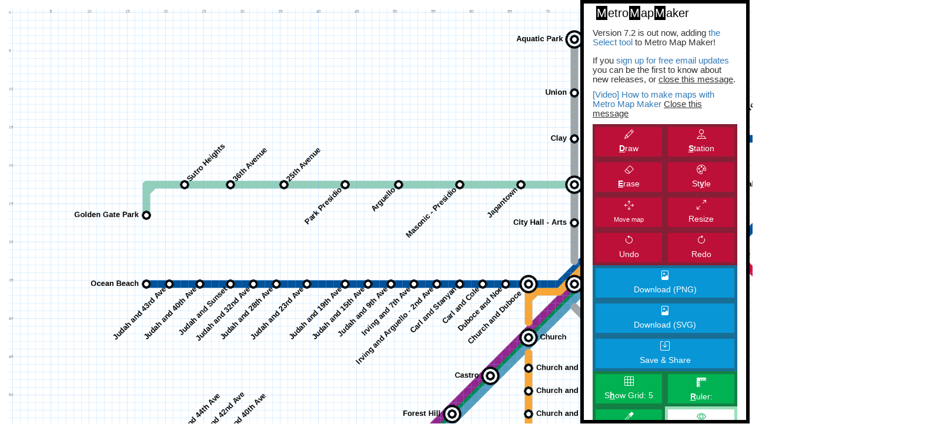

--- FILE ---
content_type: text/html; charset=utf-8
request_url: https://metromapmaker.com/?map=vnHXmC3y
body_size: 12162
content:
<!DOCTYPE html>



<html lang="en">
  <head>

    <meta charset="utf-8">
    <meta http-equiv="X-UA-Compatible" content="IE=edge">
    <meta name="viewport" content="width=device-width, initial-scale=1">
    <meta name="description" content="Make the Metro map of your dreams: create your own metro maps, save them, and share with friends!">

    
    <meta property="og:title" content="San Francisco MUNI - Metro Map Maker">
    
    <meta property="og:site_name" content="Metro Map Maker">
    <meta property="og:url" content="https://metromapmaker.com/map/vnHXmC3y">
    <meta property="og:type" content="website">
    <meta property="og:description" content="Make the Metro map of your dreams: create your own metro maps, save them, and share with friends!">
    
      <meta property="og:image" content="/static/media/images/8/vnHXmC3y_5MH3wgT.png">
    
    <meta property="og:image" content="https://metromapmaker.com/static/assets/metromapmaker.png?version=3">

    <meta name="twitter:card" content="summary_large_image">
    <meta name="twitter:site" content="https://metromapmaker.com">
    <meta name="twitter:title" content="Metro Map Maker">
    <meta name="twitter:description" content="Make the Metro map of your dreams: create your own metro maps, save them, and share with friends!">
    <meta name="twitter:image:src" content="https://metromapmaker.com/static/assets/metromapmaker.png?version=3">
    
      <meta name="twitter:image:src" content="/static/media/images/8/vnHXmC3y_5MH3wgT.png">
    

    <title>
      
        San Francisco MUNI (vnHXmC3y) -
      
      Metro Map Maker
    </title>

    <link rel="icon" href="/static/assets/favicon.ico?version=2">
    <link rel="stylesheet" href="/static/css/metromapmaker.css?version=1736952811.0742276">

  </head>

  <!-- Google tag (gtag.js) -->
  <script async src="https://www.googletagmanager.com/gtag/js?id=G-24QX9VFLRV"></script>
  <script>
    window.dataLayer = window.dataLayer || [];
    function gtag(){dataLayer.push(arguments);}
    gtag('js', new Date());

    gtag('config', 'G-24QX9VFLRV');
  </script>

<body>

<a name="top"></a>



<div id="main-container" class="container-fluid">

  <div id="mobile-header" class="visible-xs text-left row">
    <div class="col-lg-10 col-offset-1">
      
      <h3><span class="M mobile">M</span>etro <span class="M mobile">M</span>ap <span class="M mobile">M</span>aker</h3>
      <h5>Make the Metro map of your dreams, save, and share with friends!</h5>
      <div id="mobile-browse">
        <fieldset>
          <legend>Browse Maps created by visitors like you</legend>
            <a href="/gallery/" class="width-100">
              <button class="styled styling-blueline width-100 mobile-browse">
                <svg width="16" height="16"><use xlink:href="/static/assets/icons/mmm-icons.svg?version=1764912841.7826588#postage-heart"/></svg>
                <span class="button-label">My Favorites</span>
              </button>
            </a>
            <a href="/calendar/" class="width-100">
              <button class="styled styling-blueline width-100 mobile-browse">
                <svg width="16" height="16"><use xlink:href="/static/assets/icons/mmm-icons.svg?version=1764912841.7826588#calendar-date"/></svg>
                <span class="button-label">All Maps by Date</span>
              </button>
            </a>
            <a href="/city/" class="width-100">
              <button class="styled styling-blueline width-100 mobile-browse">
                <svg width="16" height="16"><use xlink:href="/static/assets/icons/mmm-icons.svg?version=1764912841.7826588#pin-map"/></svg>
                <span class="button-label">All Maps by City</span>
              </button>
            </a>
            <a href="https://blog.metromapmaker.com/" class="width-100">
              <button class="styled styling-greenline width-100 mobile-browse">
                <svg width="16" height="16"><use xlink:href="/static/assets/icons/mmm-icons.svg?version=1764912841.7826588#newspaper"/></svg>
                <span class="button-label">What's new in MMM</span>
              </button>
            </a>
          
        </fieldset>
      </div>

      <h5 id="mobile-compatibility-warning" class="visible-xs">This works best on desktop; some features may not work as well if you are on a mobile device.</h5>
      <div style="display: flex;gap: 1rem;margin-bottom: 1rem;">
        <button id="try-on-mobile" class="styled styling-silverline visible-xs">Edit this map anyway</button>
        <button id="i-am-on-desktop" class="styled styling-redline visible-xs">I am on desktop</button>
      </div>
    </div>
  </div>

  <div id="canvas-container" class="col-md-9 col-lg-10" style="width: 1600px; height: 1600px;">
    <div id="loading"></div>
    <canvas id='metro-map-canvas' width="1600" height="1600"></canvas>
    <canvas id='metro-map-stations-canvas' width="1600" height="1600"></canvas>
    <div id="color-canvas-container" class="hidden">
      
        <canvas id="color-canvas-0" width="1600" height="1600" class="hidden color-canvas"></canvas>
      
        <canvas id="color-canvas-1" width="1600" height="1600" class="hidden color-canvas"></canvas>
      
        <canvas id="color-canvas-2" width="1600" height="1600" class="hidden color-canvas"></canvas>
      
        <canvas id="color-canvas-3" width="1600" height="1600" class="hidden color-canvas"></canvas>
      
        <canvas id="color-canvas-4" width="1600" height="1600" class="hidden color-canvas"></canvas>
      
        <canvas id="color-canvas-5" width="1600" height="1600" class="hidden color-canvas"></canvas>
      
        <canvas id="color-canvas-6" width="1600" height="1600" class="hidden color-canvas"></canvas>
      
        <canvas id="color-canvas-7" width="1600" height="1600" class="hidden color-canvas"></canvas>
      
    </div>
    <canvas id='grid-canvas' width="1600" height="1600"></canvas>
    <canvas id="hover-canvas" width="1600" height="1600"></canvas>
    <canvas id="ruler-canvas" width="1600" height="1600"></canvas>
    <a id="metro-map-image-download-link" rel="noopener" target="_blank"></a>
    <img id="metro-map-image" class="img-responsive" alt="">
  </div>

  <div id="controls" class="col-md-3 col-lg-2 text-left hidden-xs">
    <h3 id="title"><span class="M">M</span>etro<span class="M">M</span>ap<span class="M">M</span>aker</h3>
    <h3 id="autosave-indicator"></h3>

    <!-- Area where I can put maintenance or similar announcements -->
    <div id="announcement"></div>

    <div id="toolbox">

      <button id="tool-line" class="has-tooltip styled styling-redline" data-toggle="tooltip" data-placement="left" title="Draw a rail line on the grid (Keyboard shortcut: D)">
          <svg id="tool-line-icon-pencil" width="16" height="16"><use xlink:href="/static/assets/icons/mmm-icons.svg?version=1764912841.7826588#pencil"/></svg>
          <span id="tool-line-caption-draw" class="button-label"><b><u>D</u></b>raw</span>

          <svg id="tool-line-icon-paint-bucket" width="16" height="16" style="display: none;"><use xlink:href="/static/assets/icons/mmm-icons.svg?version=1764912841.7826588#paint-bucket"/></svg>
          <span id="tool-line-caption-fill" class="button-label" style="display: none;"><b><u>F</u></b>ill</span>
      </button>
      <div id="tool-line-options" style="display: none;">

        <div id="straight-line-assist-options" class="mmm-help-setting">
          <input id="straight-line-assist" type="checkbox" checked="true">
          <label for="straight-line-assist" class="mmm-help-setting has-tooltip" data-toggle="tooltip" data-placement="left" title="Keyboard shortcut: G">
            Use <u>G</u>uide to draw straight lines
          </label>
        </div>
        <div id="flood-fill-options" class="mmm-help-setting">
          <input id="tool-flood-fill" type="checkbox">
          <label for="tool-flood-fill" class="mmm-help-setting has-tooltip" data-toggle="tooltip" data-placement="left" title="Keyboard shortcut: F">
            <u>F</u>lood fill instead of draw
          </label>
        </div>

        <div id="line-color-options" class="text-left">
          <fieldset>
            <legend><span class="hide-when-collapsed">Line Color</legend>
            <div id="line-colors"></div>
            <div id="line-manage-options">
              <button id="rail-line-new" class="styled styling-redline width-100">
                <svg width="16" height="16"><use xlink:href="/static/assets/icons/mmm-icons.svg?version=1764912841.7826588#plus-circle"/></svg>
                <span>Add New Color</span>
              </button>
              <div id="tool-new-line-options" class="text-left" style="display: none">
                <fieldset>
                  <legend>Add New Color</legend>
                  <label for="new-rail-line-color">Color</label>
                  <input id="new-rail-line-color" type="color">

                  <label for="new-rail-line-name">Name</label>
                  <input id="new-rail-line-name" autocomplete="off" type="text" placeholder="Blue Line" maxlength="100">

                  <p id="tool-new-line-errors" class="bg-danger"></p>
                  <button id="create-new-rail-line" class="styled styling-redline width-100">Save this new color</button>
                </fieldset>
              </div>

              <button id="rail-line-change" class="styled styling-redline width-100">
                <span>Edit colors &amp; names</span>
              </button>
              <div id="tool-change-line-options" class="text-left" style="display: none;">
                <fieldset>
                  <legend>Edit Color</legend>
                  <select id="tool-lines-to-change">
                    <option>Edit which color?</option>
                  </select>
                  <label for="change-line-color" style="display: none;">Color</label>
                  <input id="change-line-color" type="color">

                  <label for="change-line-name" style="display: none;">Name</label>
                  <input id="change-line-name" autocomplete="off" type="text" maxlength="100">
                  <p id="cant-save-rail-line-edits" class="bg-danger"></p>
                  <button id="save-rail-line-edits" class="styled styling-redline width-100">Save edits to this color</button>
                </fieldset>
              </div>
              <button id="rail-line-delete" class="styled styling-silverline width-100">
                <svg width="16" height="16"><use xlink:href="/static/assets/icons/mmm-icons.svg?version=1764912841.7826588#trash"/></svg>
                <span class="button-label">Delete Unused Colors</span>
              </button>
            </div>
          </fieldset>
        </div>

        <div id="line-style-options" class="text-left">
          <fieldset>
            <legend>Line Size <span class="hide-when-collapsed">(Keyboard shortcut: W)</span></legend>
            
              <button class="has-hover-preview styled styling-redline line-style-choice-width active-mapstyle" data-linewidth="100">
                <span class="style-hover-display"><svg class="bi" width="64" height="48"><use xlink:href="/static/assets/icons/mmm-icons.svg?version=1764912841.7826588#line_width_100"/></svg></span>
                <span class="style-description">100%</span>
              </button>
            
              <button class="has-hover-preview styled styling-redline line-style-choice-width " data-linewidth="75.0">
                <span class="style-hover-display"><svg class="bi" width="64" height="48"><use xlink:href="/static/assets/icons/mmm-icons.svg?version=1764912841.7826588#line_width_75.0"/></svg></span>
                <span class="style-description">75%</span>
              </button>
            
              <button class="has-hover-preview styled styling-redline line-style-choice-width " data-linewidth="50.0">
                <span class="style-hover-display"><svg class="bi" width="64" height="48"><use xlink:href="/static/assets/icons/mmm-icons.svg?version=1764912841.7826588#line_width_50.0"/></svg></span>
                <span class="style-description">50%</span>
              </button>
            
              <button class="has-hover-preview styled styling-redline line-style-choice-width " data-linewidth="25.0">
                <span class="style-hover-display"><svg class="bi" width="64" height="48"><use xlink:href="/static/assets/icons/mmm-icons.svg?version=1764912841.7826588#line_width_25.0"/></svg></span>
                <span class="style-description">25%</span>
              </button>
            
              <button class="has-hover-preview styled styling-redline line-style-choice-width " data-linewidth="12.5">
                <span class="style-hover-display"><svg class="bi" width="64" height="48"><use xlink:href="/static/assets/icons/mmm-icons.svg?version=1764912841.7826588#line_width_12.5"/></svg></span>
                <span class="style-description">12.5%</span>
              </button>
            
          </fieldset>
          <fieldset>
            <legend>Line Style <span class="hide-when-collapsed">(Keyboard shortcut: Q)</span></legend>
            
              <button class="has-hover-preview styled styling-redline line-style-choice-style active-mapstyle" data-linestyle="solid">
                <span class="style-hover-display"><svg class="bi " width="64" height="48"><use id="svgu_ls_solid" xlink:href="/static/assets/icons/mmm-icons.svg?version=1764912841.7826588#line_style_solid"/></svg></span>
                <span class="style-description">Solid</span>
              </button>
            
              <button class="has-hover-preview styled styling-redline line-style-choice-style " data-linestyle="dashed">
                <span class="style-hover-display"><svg class="bi " width="64" height="48"><use id="svgu_ls_dashed" xlink:href="/static/assets/icons/mmm-icons.svg?version=1764912841.7826588#line_style_dashed"/></svg></span>
                <span class="style-description">Dashed</span>
              </button>
            
              <button class="has-hover-preview styled styling-redline line-style-choice-style " data-linestyle="dashed_uneven">
                <span class="style-hover-display"><svg class="bi " width="64" height="48"><use id="svgu_ls_dashed_uneven" xlink:href="/static/assets/icons/mmm-icons.svg?version=1764912841.7826588#line_style_dashed_uneven"/></svg></span>
                <span class="style-description">Dashed Uneven</span>
              </button>
            
              <button class="has-hover-preview styled styling-redline line-style-choice-style " data-linestyle="dense_thin">
                <span class="style-hover-display"><svg class="bi " width="64" height="48"><use id="svgu_ls_dense_thin" xlink:href="/static/assets/icons/mmm-icons.svg?version=1764912841.7826588#line_style_dense_thin"/></svg></span>
                <span class="style-description">Dense Thin</span>
              </button>
            
              <button class="has-hover-preview styled styling-redline line-style-choice-style " data-linestyle="dense_thick">
                <span class="style-hover-display"><svg class="bi " width="64" height="48"><use id="svgu_ls_dense_thick" xlink:href="/static/assets/icons/mmm-icons.svg?version=1764912841.7826588#line_style_dense_thick"/></svg></span>
                <span class="style-description">Dense Thick</span>
              </button>
            
              <button class="has-hover-preview styled styling-redline line-style-choice-style " data-linestyle="dotted_dense">
                <span class="style-hover-display"><svg class="bi " width="64" height="48"><use id="svgu_ls_dotted_dense" xlink:href="/static/assets/icons/mmm-icons.svg?version=1764912841.7826588#line_style_dotted_dense"/></svg></span>
                <span class="style-description">Dotted Dense</span>
              </button>
            
              <button class="has-hover-preview styled styling-redline line-style-choice-style " data-linestyle="dotted">
                <span class="style-hover-display"><svg class="bi " width="64" height="48"><use id="svgu_ls_dotted" xlink:href="/static/assets/icons/mmm-icons.svg?version=1764912841.7826588#line_style_dotted"/></svg></span>
                <span class="style-description">Dotted</span>
              </button>
            
              <button class="has-hover-preview styled styling-redline line-style-choice-style " data-linestyle="dotted_square">
                <span class="style-hover-display"><svg class="bi " width="64" height="48"><use id="svgu_ls_dotted_square" xlink:href="/static/assets/icons/mmm-icons.svg?version=1764912841.7826588#line_style_dotted_square"/></svg></span>
                <span class="style-description">Dotted Square</span>
              </button>
            
              <button class="has-hover-preview styled styling-redline line-style-choice-style " data-linestyle="hollow">
                <span class="style-hover-display"><svg class="bi twotone" width="64" height="48"><use id="svgu_ls_hollow" xlink:href="/static/assets/icons/mmm-icons.svg?version=1764912841.7826588#line_style_hollow"/></svg></span>
                <span class="style-description">Hollow</span>
              </button>
            
              <button class="has-hover-preview styled styling-redline line-style-choice-style " data-linestyle="hollow_open">
                <span class="style-hover-display"><svg class="bi twotone" width="64" height="48"><use id="svgu_ls_hollow_open" xlink:href="/static/assets/icons/mmm-icons.svg?version=1764912841.7826588#line_style_hollow_open"/></svg></span>
                <span class="style-description">Hollow Open</span>
              </button>
            
              <button class="has-hover-preview styled styling-redline line-style-choice-style " data-linestyle="color_outline">
                <span class="style-hover-display"><svg class="bi " width="64" height="48"><use id="svgu_ls_color_outline" xlink:href="/static/assets/icons/mmm-icons.svg?version=1764912841.7826588#line_style_color_outline"/></svg></span>
                <span class="style-description">Color Outline</span>
              </button>
            
              <button class="has-hover-preview styled styling-redline line-style-choice-style " data-linestyle="wide_stripes">
                <span class="style-hover-display"><svg class="bi twotone" width="64" height="48"><use id="svgu_ls_wide_stripes" xlink:href="/static/assets/icons/mmm-icons.svg?version=1764912841.7826588#line_style_wide_stripes"/></svg></span>
                <span class="style-description">Wide Stripes</span>
              </button>
            
              <button class="has-hover-preview styled styling-redline line-style-choice-style " data-linestyle="square_stripes">
                <span class="style-hover-display"><svg class="bi twotone" width="64" height="48"><use id="svgu_ls_square_stripes" xlink:href="/static/assets/icons/mmm-icons.svg?version=1764912841.7826588#line_style_square_stripes"/></svg></span>
                <span class="style-description">Square Stripes</span>
              </button>
            
              <button class="has-hover-preview styled styling-redline line-style-choice-style " data-linestyle="stripes">
                <span class="style-hover-display"><svg class="bi twotone" width="64" height="48"><use id="svgu_ls_stripes" xlink:href="/static/assets/icons/mmm-icons.svg?version=1764912841.7826588#line_style_stripes"/></svg></span>
                <span class="style-description">Stripes</span>
              </button>
            
          </fieldset>
        </div>
      </div>

      <button id="tool-station" class="has-tooltip styled styling-redline" data-toggle="tooltip" data-placement="left" title="Create a station on an existing rail line, or edit an existing station (Keyboard shortcut: S)">
        <svg width="16" height="16"><use xlink:href="/static/assets/icons/mmm-icons.svg?version=1764912841.7826588#pin-map"/></svg>
        <span class="button-label"><b><u>S</u></b>tation</span>
      </button>
      <div id="tool-station-options" class="text-left" style="display: none;">
        <fieldset>
          <legend>Add / Edit <span class="hide-when-collapsed">Station</span></legend>
          <input id="station-coordinates-x" type="hidden">
          <input id="station-coordinates-y" type="hidden">

          <label for="station-name"><span class="hide-when-collapsed">Station</span> Name</label>
          <input id="station-name" autocomplete="off" type="text" placeholder="Silver Spring" maxlength="255">

          <div style="width: 100%;">
            <input id="station-transfer" type="checkbox">
            <label for="station-transfer">Transfer <span class="hide-when-collapsed">Station</span></label>
          </div>

          <label for="station-name-orientation"><span class="hide-when-collapsed">Station Name</span> Orientation</label>
          <select id="station-name-orientation">
            <option value="0">On the right</option>
            <option value="180">On the left</option>
            <option value="-45">Above-right, 45&deg;</option>
            <option value="45">Below-right, 45&deg;</option>
            <option value="-135">Above-left, 45&deg;</option>
            <option value="135">Below-left, 45&deg;</option>
            <option value="90">Above, 90&deg;</option>
            <option value="-90">Below, 90&deg;</option>
            <option value="1">Above</option>
            <option value="-1">Below</option>
          </select>

          <label for="station-style">Style</label>
          <select id="station-style">
            <option value="">(Use Default)</option>
            
                <option value="wmata">Metro (Classic)</option>
            
                <option value="rect">Rectangles</option>
            
                <option value="rect-round">Round Rectangles</option>
            
                <option value="circles-thin">Circles (Thin)</option>
            
                <option value="circles-lg">Circles (Large)</option>
            
                <option value="circles-md">Circles (Medium)</option>
            
                <option value="circles-sm">Circles (Small)</option>
            
                <option value="london">London</option>
            
          </select>

          <button id="move-station" class="has-tooltip styled styling-redline width-100 mt-3" data-toggle="tooltip" data-placement="left" title="Allows you to place a station somewhere else on the map. (You must place a station on a drawn line, and it can't be placed on another station.) You can also use the arrow keys to move a station while the station menu is open, even if Move Station is off. (Keyboard shortcut: M)">
            <span class="button-label"><b><u>M</u></b>ove station<span id="move-station-enabled">: Arrow Keys only</span></span>
          </button>
        </fieldset>
      </div>

      <button id="tool-eraser" class="has-tooltip styled styling-redline" data-toggle="tooltip" data-placement="left" title="Erase a drawn rail line or station (Keyboard shortcut: E)">
        <svg id="tool-eraser-icon-eraser" width="16" height="16"><use xlink:href="/static/assets/icons/mmm-icons.svg?version=1764912841.7826588#eraser"/></svg>
        <span id="tool-eraser-caption-eraser" class="button-label"><b><u>E</u></b>rase</span>

        <svg id="tool-eraser-icon-paint-bucket" width="16" height="16" style="display: none;"><use xlink:href="/static/assets/icons/mmm-icons.svg?version=1764912841.7826588#paint-bucket"/></svg>
        <span id="tool-eraser-caption-fill" class="button-label" style="font-size: 80%; display: none;">Eraser Fill</span>
      </button>

      <button id="tool-map-style" class="has-tooltip styled styling-redline" data-toggle="tooltip" data-placement="left" title="Change Style of Lines and Stations (Keyboard shortcut: Y)">
        <svg width="16" height="16"><use xlink:href="/static/assets/icons/mmm-icons.svg?version=1764912841.7826588#palette"/></svg>
        <span class="button-label">St<b><u>y</u></b>le</span>
      </button>

      

      <div id="tool-map-style-options" class="text-left" style="display: none;">
          <fieldset>
            <legend>Map Line Size</legend>
            <h5>Change the width for ALL lines, or all selected points.</h5>
            
            <button id="tool-map-style-line-1000" class="map-style-line styled styling-redline width-100" data-line-width-divisor="1">100%</button>
            <button id="tool-map-style-line-750" class="map-style-line styled styling-redline width-100" data-line-width-divisor="">75%</button>
            <button id="tool-map-style-line-500" class="map-style-line styled styling-redline width-100" data-line-width-divisor="2">50%</button>
            <button id="tool-map-style-line-250" class="map-style-line styled styling-redline width-100" data-line-width-divisor="4">25%</button>
            <button id="tool-map-style-line-125" class="map-style-line styled styling-redline width-100" data-line-width-divisor="8">12.5%</button>
          </fieldset>
          <fieldset>
            <legend>Station Shape</legend>
            <h5>Change the shape of all stations (or all selected stations) that don't have a specified shape.</h5>

            <!-- I like the look of these buttons not having width-100 better,
                  though it looks a little awkward when there's an odd number of options.
            -->

            
                <button id="tool-map-style-station-wmata" class="has-hover-preview map-style-station styled styling-redline" data-station-style="wmata">
                  <span class="style-hover-display"><svg class="bi" width="64" height="48"><use xlink:href="/static/assets/icons/mmm-icons.svg?version=1764912841.7826588#style-wmata"/></svg></span>
                  <span class="style-description">Metro (Classic)</span>
                </button>
            
                <button id="tool-map-style-station-rect" class="has-hover-preview map-style-station styled styling-redline" data-station-style="rect">
                  <span class="style-hover-display"><svg class="bi" width="64" height="48"><use xlink:href="/static/assets/icons/mmm-icons.svg?version=1764912841.7826588#style-rect"/></svg></span>
                  <span class="style-description">Rect.</span>
                </button>
            
                <button id="tool-map-style-station-rect-round" class="has-hover-preview map-style-station styled styling-redline" data-station-style="rect-round">
                  <span class="style-hover-display"><svg class="bi" width="64" height="48"><use xlink:href="/static/assets/icons/mmm-icons.svg?version=1764912841.7826588#style-rect-round"/></svg></span>
                  <span class="style-description">Round Rect.</span>
                </button>
            
                <button id="tool-map-style-station-circles-thin" class="has-hover-preview map-style-station styled styling-redline" data-station-style="circles-thin">
                  <span class="style-hover-display"><svg class="bi" width="64" height="48"><use xlink:href="/static/assets/icons/mmm-icons.svg?version=1764912841.7826588#style-circles-thin"/></svg></span>
                  <span class="style-description">Circles (Thin)</span>
                </button>
            
                <button id="tool-map-style-station-circles-lg" class="has-hover-preview map-style-station styled styling-redline" data-station-style="circles-lg">
                  <span class="style-hover-display"><svg class="bi" width="64" height="48"><use xlink:href="/static/assets/icons/mmm-icons.svg?version=1764912841.7826588#style-circles-lg"/></svg></span>
                  <span class="style-description">Circles (Large)</span>
                </button>
            
                <button id="tool-map-style-station-circles-md" class="has-hover-preview map-style-station styled styling-redline" data-station-style="circles-md">
                  <span class="style-hover-display"><svg class="bi" width="64" height="48"><use xlink:href="/static/assets/icons/mmm-icons.svg?version=1764912841.7826588#style-circles-md"/></svg></span>
                  <span class="style-description">Circles (Medium)</span>
                </button>
            
                <button id="tool-map-style-station-circles-sm" class="has-hover-preview map-style-station styled styling-redline" data-station-style="circles-sm">
                  <span class="style-hover-display"><svg class="bi" width="64" height="48"><use xlink:href="/static/assets/icons/mmm-icons.svg?version=1764912841.7826588#style-circles-sm"/></svg></span>
                  <span class="style-description">Circles (Small)</span>
                </button>
            
                <button id="tool-map-style-station-london" class="has-hover-preview map-style-station styled styling-redline" data-station-style="london">
                  <span class="style-hover-display"><svg class="bi" width="64" height="48"><use xlink:href="/static/assets/icons/mmm-icons.svg?version=1764912841.7826588#style-london"/></svg></span>
                  <span class="style-description">London</span>
                </button>
            

            <button id="reset-all-station-styles" class="styled styling-redline width-100">Reset to default</button>
          </fieldset>
          <fieldset>
            <legend>Station Orientations</legend>
            <h5 style="width: 100%;">Changes label orientation for ALL stations, or all selected stations.</h5>
            <label for="set-all-station-name-orientation-choice">Orientation</label>
            <select id="set-all-station-name-orientation-choice">
              <option value="0">On the right</option>
              <option value="180">On the left</option>
              <option value="-45">Above-right, 45&deg;</option>
              <option value="45">Below-right, 45&deg;</option>
              <option value="-135">Above-left, 45&deg;</option>
              <option value="135">Below-left, 45&deg;</option>
              <option value="90">Above, 90&deg;</option>
              <option value="-90">Below, 90&deg;</option>
              <option value="1">Above</option>
              <option value="-1">Below</option>
            </select>
            <button id="set-all-station-name-orientation" class="styled styling-redline width-100">Set orientations</button>
          </fieldset>
      </div>

      <button id="tool-move-all" class="has-tooltip styled styling-redline" data-toggle="tooltip" data-placement="left" title="Recenter your Metro map or move a selection (Keyboard shortcuts: Arrow keys)">
        <svg width="16" height="16"><use xlink:href="/static/assets/icons/mmm-icons.svg?version=1764912841.7826588#arrows-move"/></svg>
        <span class="button-label" style="font-size: 75%">Move map</span>
      </button>
      <div id="tool-move-options" class="text-left" style="display: none;">
        <fieldset>
          <legend>Move Map</legend>
          <h5 id="tool-move-v1-warning" style="display: none;">Be careful! If you move your map out of bounds, you'll lose your work. (In the next version of Metro Map Maker, you'll be prevented from going out of bounds.)</h5> <!-- "In the next version" is a bit of a misnomer, but hard to communicate which data model you're on since I'm trying hard to keep everything backwards-compatible -->
          <button id="tool-move-up" class="has-tooltip styled styling-redline width-100" data-toggle="tooltip" data-placement="left" title="Keyboard shortcut: Up arrow">
            <span><svg class="bi" width="16" height="16"><use xlink:href="/static/assets/icons/mmm-icons.svg?version=1764912841.7826588#arrow-up-circle"/></svg> Move everything up</span>
          </button>
          <button id="tool-move-left" class="has-tooltip styled styling-redline width-100" data-toggle="tooltip" data-placement="left" title="Keyboard shortcut: Left arrow">
            <span><svg class="bi" width="16" height="16"><use xlink:href="/static/assets/icons/mmm-icons.svg?version=1764912841.7826588#arrow-left-circle"/></svg> Move everything left</span>
          </button>
          <button id="tool-move-right" class="has-tooltip styled styling-redline width-100" data-toggle="tooltip" data-placement="left" title="Keyboard shortcut: Right arrow">
            <span><svg class="bi" width="16" height="16"><use xlink:href="/static/assets/icons/mmm-icons.svg?version=1764912841.7826588#arrow-right-circle"/></svg> Move everything right</span>
          </button>
          <button id="tool-move-down" class="has-tooltip styled styling-redline width-100" data-toggle="tooltip" data-placement="left" title="Keyboard shortcut: Down arrow">
            <span><svg class="bi" width="16" height="16"><use xlink:href="/static/assets/icons/mmm-icons.svg?version=1764912841.7826588#arrow-down-circle"/></svg> Move everything down</span>
          </button>
        </fieldset>
      </div>

      <button id="tool-resize-all" class="has-tooltip styled styling-redline" data-toggle="tooltip" data-placement="left" title="Resize the grid, allowing you to make larger maps">
        <svg class="bi" width="16" height="16"><use xlink:href="/static/assets/icons/mmm-icons.svg?version=1764912841.7826588#arrows-angle-expand"/></svg>
        <span class="button-label">Resize</span>
      </button>
      <div id="tool-resize-options" class="text-left" style="display: none;">
        <fieldset>
          <legend>Resize Map</legend>
          <h5>Be careful! If your map is large and you resize it to be smaller, you'll lose your work.</h5>
          
            <button id="tool-resize-80" class="resize-grid styled styling-redline">
              80x80
            </button>
          
            <button id="tool-resize-120" class="resize-grid styled styling-redline">
              120x120
            </button>
          
            <button id="tool-resize-160" class="resize-grid styled styling-redline">
              160x160
            </button>
          
            <button id="tool-resize-200" class="resize-grid styled styling-redline">
              200x200
            </button>
          
            <button id="tool-resize-240" class="resize-grid styled styling-redline">
              240x240
            </button>
          
            <button id="tool-resize-300" class="resize-grid styled styling-redline">
              300x300
            </button>
          
            <button id="tool-resize-360" class="resize-grid styled styling-redline">
              360x360
            </button>
          
          <button id="tool-resize-stretch" class="has-tooltip stretch-grid styled styling-redline" data-toggle="tooltip" data-placement="left" title="Increase the available space between stations so you can add more stations in between.">Stretch Map</button>
        </fieldset>
      </div>

      <button id="tool-undo" class="has-tooltip styled styling-redline" data-toggle="tooltip" data-placement="left" title="Undo a recent change to the map. (Keyboard shortcut: Control + Z, or Command + Z on Mac)">
        <svg class="bi" width="16" height="16"><use xlink:href="/static/assets/icons/mmm-icons.svg?version=1764912841.7826588#undo"/></svg>
        <span class="button-label">Undo <span id="undo-buffer-count"></span></span>
      </button>
      <button id="tool-redo" class="has-tooltip styled styling-redline" data-toggle="tooltip" data-placement="left" title="Redo a recent change you just undid. (Keyboard shortcut: Control + Y, or Command + Y on Mac)">
        <svg class="bi" width="16" height="16"><use xlink:href="/static/assets/icons/mmm-icons.svg?version=1764912841.7826588#redo"/></svg>
        <span class="button-label">Redo <span id="redo-buffer-count"></span></span>
      </button>

      <button id="tool-download-image" class="width-100 has-tooltip hidden-xs styled styling-blueline" data-toggle="tooltip" data-placement="left" title="Download your map to share with friends">
        <svg width="16" height="16"><use xlink:href="/static/assets/icons/mmm-icons.svg?version=1764912841.7826588#file-image"/></svg>
        <span class="button-label">Download (PNG)</span>
      </button>

      
        <a href="/static/media/images/8/vnHXmC3y.svg" download="vnHXmC3y.svg" style="width: 100%;"><button id="tool-download-svg" class="width-100 has-tooltip styled styling-blueline" data-toggle="tooltip" data-placement="left" title="Download the map 'vnHXmC3y' as a print-quality SVG file (does not include your edits, if any)">
          <svg width="16" height="16"><use xlink:href="/static/assets/icons/mmm-icons.svg?version=1764912841.7826588#file-image"/></svg>
          <span class="button-label">Download (SVG)</span>
        </button></a>
      

      <!-- Download button when on mobile -->
      <button id="tool-export-canvas" class="width-100 has-tooltip visible-xs styled styling-blueline" data-toggle="tooltip" data-placement="left" title="Download your map to share with friends">
        <svg width="16" height="16"><use xlink:href="/static/assets/icons/mmm-icons.svg?version=1764912841.7826588#file-image"/></svg>
        <span class="button-label">Download</span>
      </button>

      <div id="export-canvas-help" class="text-left" style="display: none;">
        <fieldset>
          <h5><b>On mobile, downloading maps works differently. Tap and hold the map to save as an image, or right click the map and click "Save Image As".</b></h5>
          <h5>Click the "Download" button again to go back to editing your map.</h5>
          <h5>Happy with your map? Be sure to click Save &amp; Share map and it might be <a href="https://metromapmaker.com/gallery" rel="noopener" target="_blank">featured in the gallery</a>!</h5>
        </fieldset>
      </div>

      <button id="tool-save-map" class="width-100 has-tooltip styled styling-blueline" data-toggle="tooltip" data-placement="left" title="Save your map and create a unique, shareable URL for it.">
        <svg width="16" height="16"><use xlink:href="/static/assets/icons/mmm-icons.svg?version=1764912841.7826588#save"/></svg>
        <span class="button-label">Save &amp; Share</span>
      </button>
      <div id="tool-save-options" class="text-left hide-when-collapsed" style="display: none;"></div>

      <button id="tool-grid" class="has-tooltip styled styling-greenline" data-toggle="tooltip" data-placement="left" title="Adjust how many squares are visually grouped together on the grid, to make it easier to evenly space lines and stations. (Keyboard shortcut: H)">
        <svg width="16" height="16"><use xlink:href="/static/assets/icons/mmm-icons.svg?version=1764912841.7826588#grid"/></svg>
        <span class="button-label">
          S<b><u>h</u></b>ow Grid: <span id="grid-step">5</span>
        </span>
      </button>

      <button id="tool-ruler" class="has-tooltip styled styling-greenline" data-toggle="tooltip" data-placement="left" title="When on, shows distance between two points. Always shows x,y coordinates in the button as you move the cursor. Tip: You can use the ruler in combination with the Draw, Erase, and Station tools. (Keyboard shortcut: R)">
        <div id="ruler-icon-xy-container">
          <svg class="" width="16" height="16"><use xlink:href="/static/assets/icons/mmm-icons.svg?version=1764912841.7826588#ruler"/></svg>
        </div>
        <span>
            <span class="hide-when-collapsed"><b><u>R</u></b>uler: </span>
            <span id="ruler-xy"></span>
        </span>
      </button>

      <button id="tool-eyedropper" class="has-tooltip styled styling-greenline" data-toggle="tooltip" data-placement="left" title="When on, clicking a point on the map will switch to the Draw tool and use that point's color, line width, and line style. (Keyboard shortcut: P)">
        <svg class="" width="16" height="16"><use xlink:href="/static/assets/icons/mmm-icons.svg?version=1764912841.7826588#eyedropper"/></svg>
        <span class="button-label">
            Eyedro<b><u>p</u></b>per
        </span>
      </button>

      <button id="tool-look" class="has-tooltip styled styling-greenline" data-toggle="tooltip" data-placement="left" title="When on and used with the Ruler tool, the ruler will update as you move the mouse, not just when you click. (Keyboard shortcut: K)">
        <svg class="" width="16" height="16"><use xlink:href="/static/assets/icons/mmm-icons.svg?version=1764912841.7826588#look"/></svg>
        <span class="button-label">
            Loo<b><u>k</u></b>
        </span>
      </button>

      <button id="tool-select" class="has-tooltip styled styling-greenline" data-toggle="tooltip" data-placement="left" title="Use to select an area of the map to move, style, draw, or erase independent of the rest of the map. (Keyboard shortcut: T) With a selection active, click this button again (or use Keyboard shortcut: Esc) to cancel your selection.">
        <svg class="" width="16" height="16"><use xlink:href="/static/assets/icons/mmm-icons.svg?version=1764912841.7826588#select"/></svg>
        <span class="button-label">
            Selec<b><u>t</u></b>
        </span>
      </button>
      <button id="tool-move-selection" class="has-tooltip styled styling-greenline" data-toggle="tooltip" data-placement="left" title="Move the current selection with the mouse. (Keyboard shortcut: M)">
        <div>
          <svg width="16" height="16"><use xlink:href="/static/assets/icons/mmm-icons.svg?version=1764912841.7826588#arrows-move"/></svg>
        </div>
        <span class="button-label">
            <b><u>M</u></b>ove selection
        </span>
      </button>

      <button id="tool-zoom-in" class="has-tooltip styled styling-greenline" data-toggle="tooltip" data-placement="left" title="Zoom in. Keyboard shortcut: +">
        <svg width="16" height="16"><use xlink:href="/static/assets/icons/mmm-icons.svg?version=1764912841.7826588#zoom-in"/></svg>
        <span class="button-label">Zoom <b>+</b></span>
      </button>
      <button id="tool-zoom-out" class="has-tooltip styled styling-greenline" data-toggle="tooltip" data-placement="left" title="Zoom out. Keyboard shortcut: -">
        <svg width="16" height="16"><use xlink:href="/static/assets/icons/mmm-icons.svg?version=1764912841.7826588#zoom-out"/></svg>
        <span class="button-label">Zoom <b>-</b></span>
      </button>

      <button id="snap-controls-left" class="has-tooltip styled styling-greenline" data-toggle="tooltip" data-placement="left" title="Move all controls to the left side of the screen (Keyboard shortcut: [)">
        <svg width="16" height="16"><use xlink:href="/static/assets/icons/mmm-icons.svg?version=1764912841.7826588#arrow-left-circle"/></svg>
        <span class="button-label" style="font-size: 80%;">Move controls</span>
      </button>
      <button id="snap-controls-right" class="has-tooltip styled styling-greenline" data-toggle="tooltip" data-placement="left" title="Move all controls to the right side of the screen (Keyboard shortcut: ])" style="display: none;">
        <svg width="16" height="16"><use xlink:href="/static/assets/icons/mmm-icons.svg?version=1764912841.7826588#arrow-right-circle"/></svg>
        <span class="button-label" style="font-size: 80%;">Move controls</span>
      </button>

      <button id="controls-collapse-menu" class="has-tooltip styled styling-greenline" data-toggle="tooltip" data-placement="left" title="Collapse menu and only show icons. Only the most commonly-used controls and options are shown when collapsed. (Keyboard shortcut: C)">
        <svg width="16" height="16"><use xlink:href="/static/assets/icons/mmm-icons.svg?version=1764912841.7826588#arrows-collapse-vertical"/></svg>
        <span class="button-label"><b><u>C</b></u>ollapse</span>
      </button>

      <button id="controls-expand-menu" class="has-tooltip styled styling-greenline" data-toggle="tooltip" data-placement="left" title="Expand Menu (Keyboard shortcut: C)" style="display: none;">
        <svg width="16" height="16"><use xlink:href="/static/assets/icons/mmm-icons.svg?version=1764912841.7826588#arrows-expand-vertical"/></svg>
      </button>

      

      <button id="tool-settings" class="has-tooltip styled styling-greenline width-100 hide-when-collapsed" data-toggle="tooltip" data-placement="left" title="Settings">
        <svg width="16" height="16"><use xlink:href="/static/assets/icons/mmm-icons.svg?version=1764912841.7826588#gear"/></svg>
        <span class="button-label">Settings</span>
      </button>

      <div id="tool-settings-options" class="text-left hide-when-collapsed" style="display: none;">
          <fieldset>
            <legend>Settings</legend>
            <label for="graphics-quality-low" class="mmm-help-setting">
              <input id="graphics-quality-low" type="checkbox">
                Use lower graphics quality to improve performance.
            </label>
            <p>
              Checking this box may make Metro Map Maker run more smoothly in some cases, especially for users on Firefox, mobile, older computers, or when editing very large, detailed maps.
            </p>
          </fieldset>
      </div>

      <button id="tool-clear-map" class="has-tooltip styled styling-silverline width-100" data-toggle="tooltip" data-placement="left" title="Be careful: this will delete your map">
        <svg width="16" height="16"><use xlink:href="/static/assets/icons/mmm-icons.svg?version=1764912841.7826588#trash"/></svg>
        <span class="button-label">Clear map</span>
      </button>

    </div> <!-- #toolbox -->

      <div id="remix">
        <fieldset>
          <legend>Browse & Remix</legend>
            <a href="/gallery/" class="width-100">
              <button class="has-tooltip styled styling-blueline width-100" data-toggle="tooltip" data-placement="left" title="These are some of my favorite maps made by visitors like you">
                <svg width="16" height="16"><use xlink:href="/static/assets/icons/mmm-icons.svg?version=1764912841.7826588#postage-heart"/></svg>
                <span class="button-label">My Favorites</span>
              </button>
            </a>
            <a href="/calendar/" class="width-100">
              <button class="has-tooltip styled styling-blueline width-100" data-toggle="tooltip" data-placement="left" title="All Metro Maps ever made by visitors like you">
                <svg width="16" height="16"><use xlink:href="/static/assets/icons/mmm-icons.svg?version=1764912841.7826588#calendar-date"/></svg>
                <span class="button-label">All Maps by Date</span>
              </button>
            </a>
            <a href="/city/" class="width-100">
              <button class="has-tooltip styled styling-blueline width-100" data-toggle="tooltip" data-placement="left" title="All Metro Maps ever made by vistors like you, grouped by their city">
                <svg width="16" height="16"><use xlink:href="/static/assets/icons/mmm-icons.svg?version=1764912841.7826588#pin-map"/></svg>
                <span class="button-label">All Maps by City</span>
              </button>
            </a>
            
              <a href="/calendar/2019/3/9/" class="width-100">
                <button class="has-tooltip styled styling-blueline width-100" data-toggle="tooltip" data-placement="left" title="Browse maps made on the same date as this map">
                  <svg width="16" height="16"><use xlink:href="/static/assets/icons/mmm-icons.svg?version=1764912841.7826588#calendar-date"/></svg>
                  <span class="button-label">March 9, 2019</span>
                </button>
              </a>
            
            <a href="/help/" class="width-100">
              <button class="has-tooltip styled styling-greenline width-100" data-toggle="tooltip" data-placement="left" title="New to Metro Map Maker? Get help on how to get started">
                <svg width="16" height="16"><use xlink:href="/static/assets/icons/mmm-icons.svg?version=1764912841.7826588#life-preserver"/></svg>
                <span class="button-label">Help</span>
              </button>
            </a>
            <a href="https://blog.metromapmaker.com/" class="width-100">
              <button class="has-tooltip styled styling-greenline width-100" data-toggle="tooltip" data-placement="left" title="Metro Map Maker blog: Behind the scenes">
                <svg width="16" height="16"><use xlink:href="/static/assets/icons/mmm-icons.svg?version=1764912841.7826588#newspaper"/></svg>
                <span class="button-label">What's new in MMM</span>
              </button>
            </a>
        </fieldset>
      </div>

      <div id="credits">
        <h5>Created by <a href="/credits/">Shannon Turner</a></h5>
        <h6>By using MetroMapMaker, you place maps you make in the <a href="https://en.wikipedia.org/wiki/Public_domain" rel="noopener" target="_blank">public domain</a>.</h6>
      </div>

  </div> <!-- #controls -->

</div> <!-- #main-container -->



  <script src="https://code.jquery.com/jquery-3.7.1.min.js" integrity="sha256-/JqT3SQfawRcv/BIHPThkBvs0OEvtFFmqPF/lYI/Cxo=" crossorigin="anonymous"></script>
  

    
      <script id="mapdata_v2" type="application/json">{"global": {"data_version": 2, "map_size": 120, "lines": {"018752": {"displayName": "M-Ocean View"}, "faa635": {"displayName": "J-Church"}, "91278d": {"displayName": "L-Taraval"}, "d21245": {"displayName": "T-Third Street"}, "539cbe": {"displayName": "K-Ingleside"}, "01529a": {"displayName": "N-Judah"}, "93ceba": {"displayName": "B-Geary"}, "a1a5a7": {"displayName": "H-San Bruno\u0026#x2f;Van Ness"}}}, "stations": {"101": {"22": {"name": "Brannan", "orientation": 0}, "38": {"name": "UCSF_Mission_Bay_-_Chase_Center", "orientation": 0}, "41": {"name": "Mariposa", "orientation": 0}, "44": {"name": "20th_Street", "orientation": 0}, "47": {"name": "23rd_Street", "orientation": 0}, "50": {"name": "Marin", "orientation": 0}, "53": {"name": "Evans", "orientation": 0}, "56": {"name": "Hudson_-_Innes", "orientation": 0}, "59": {"name": "Kirkwood_-_La_Salle", "orientation": 0}, "62": {"name": "Oakdale_-_Palou", "orientation": 0}, "65": {"name": "Revere_-_Shafter", "orientation": 0}, "68": {"name": "Williams", "orientation": 0}, "71": {"name": "Carroll", "orientation": 0}, "74": {"name": "Gilman_-_Paul", "orientation": 0}, "77": {"name": "Le_Conte", "orientation": 0}}, "18": {"27": {"name": "Golden_Gate_Park", "orientation": 180}, "36": {"name": "Ocean_Beach", "orientation": 180}, "58": {"name": "Taraval_and_46th_Ave", "orientation": 180}, "60": {"name": "46th_Ave_and_Ulloa", "orientation": 180}, "62": {"name": "46th_Ave_and_Vicente", "orientation": 180}, "64": {"name": "46th_Ave_and_Wawona_-_SF_Zoo", "orientation": 180}}, "20": {"58": {"name": "Taraval_and_44th_Ave", "orientation": -45}}, "21": {"36": {"name": "Judah_and_43rd_Ave", "orientation": 135}}, "23": {"23": {"name": "Sutro_Heights", "orientation": -45}, "58": {"name": "Taraval_and_42nd_Ave", "orientation": -45}}, "25": {"36": {"name": "Judah_and_40th_Ave", "orientation": 135}}, "26": {"58": {"name": "Taraval_and_40th_Ave", "orientation": -45}}, "29": {"23": {"name": "36th_Avenue", "orientation": -45}, "36": {"name": "Judah_and_Sunset", "orientation": 135}, "58": {"name": "Taraval_and_Sunset", "orientation": 135}}, "32": {"36": {"name": "Judah_and_32nd_Ave", "orientation": 135}, "58": {"name": "Taraval_and_33rd_Ave", "orientation": 135}}, "35": {"36": {"name": "Judah_and_28th_Ave", "orientation": 135}, "58": {"name": "Taraval_and_30th_Ave", "orientation": 135}}, "36": {"23": {"name": "25th_Avenue", "orientation": -45}}, "38": {"58": {"name": "Taraval_and_26th_Ave", "orientation": 135}}, "39": {"36": {"name": "Judah_and_23rd_Ave", "orientation": 135}}, "40": {"79": {"name": "Parkmerced", "orientation": 180}, "85": {"name": "Daly_City", "orientation": 180}}, "41": {"58": {"name": "Taraval_and_22nd_Ave", "orientation": 135}}, "43": {"69": {"name": "Stonestown", "orientation": 180, "transfer": 1}, "74": {"name": "SF_State", "orientation": 180, "transfer": 1}}, "44": {"23": {"name": "Park_Presidio", "orientation": 135}, "36": {"name": "Judah_and_19th_Ave", "orientation": 135}, "58": {"name": "Taraval_and_19th_Ave", "orientation": 135}}, "45": {"66": {"name": "Ocean", "orientation": 0}, "79": {"name": "19th_Ave_and_Monticello", "orientation": 0}}, "47": {"36": {"name": "Judah_and_15th_Ave", "orientation": 135}, "58": {"name": "Taraval_and_15th_Ave", "orientation": 135}}, "48": {"63": {"name": "St_Francis_Circle", "orientation": 0, "transfer": 1}, "67": {"name": "Serra_and_Ocean", "orientation": 180}}, "49": {"69": {"name": "Ocean_and_San_Leandro", "orientation": 0}, "82": {"name": "Randolph_and_Arch", "orientation": 45}}, "50": {"36": {"name": "Judah_and_9th_Ave", "orientation": 135}, "58": {"name": "Ulloa_and_Forest_Side", "orientation": 135}}, "51": {"23": {"name": "Arguello", "orientation": 135}, "71": {"name": "Ocean_and_Cedro", "orientation": 0}}, "52": {"82": {"name": "Randolph_and_Bright", "orientation": 45}}, "53": {"36": {"name": "Irving_and_7th_Ave", "orientation": 135}, "58": {"name": "West_Portal", "orientation": 0, "transfer": 1}, "73": {"name": "Ocean_and_Victoria", "orientation": 0}}, "55": {"75": {"name": "Ocean_and_Jules", "orientation": 180}, "82": {"name": "Orizaba_and_Broad", "orientation": 45}}, "56": {"36": {"name": "Irving_and_Arguello_-_2nd_Ave", "orientation": 135}}, "57": {"77": {"name": "Ocean_and_Miramar", "orientation": 180}}, "58": {"53": {"name": "Forest_Hill", "orientation": 180, "transfer": 1}, "82": {"name": "Broad_and_Capitol", "orientation": 45}}, "59": {"23": {"name": "Masonic_-_Presidio", "orientation": 135}, "36": {"name": "Carl_and_Stanyan", "orientation": 135}}, "61": {"77": {"name": "Ocean_and_Lee", "orientation": -45}, "82": {"name": "Broad_and_Plymouth", "orientation": 45}}, "62": {"36": {"name": "Carl_and_Cole", "orientation": 135}}, "63": {"48": {"name": "Castro", "orientation": 180, "transfer": 1}}, "64": {"77": {"name": "City_College", "orientation": 135}, "81": {"name": "San_Jose_and_Farallones", "orientation": 45}}, "65": {"36": {"name": "Duboce_and_Noe", "orientation": 135}}, "66": {"79": {"name": "San_Jose_and_Mt_Vernon", "orientation": 45}}, "67": {"23": {"name": "Japantown", "orientation": 135}}, "68": {"36": {"name": "Church_and_Duboce", "orientation": 135, "transfer": 1}, "43": {"name": "Church", "orientation": 0, "transfer": 1}, "47": {"name": "Church_and_16th_St", "orientation": 0}, "50": {"name": "Church_and_18th_St", "orientation": 0}, "53": {"name": "Church_and_21st_St", "orientation": 0}, "56": {"name": "Church_and_24th_St", "orientation": 0}, "59": {"name": "Church_and_27th_St", "orientation": 0}, "62": {"name": "30th_St_and_Dolores", "orientation": 0}, "65": {"name": "San_Jose_and_Randall", "orientation": 0}, "68": {"name": "Glen_Park_BART", "orientation": 0}, "71": {"name": "San_Jose_and_Santa_Rosa", "orientation": 0}, "73": {"name": "San_Jose_and_Santa_Ynez", "orientation": 0}, "75": {"name": "San_Jose_and_Ocean", "orientation": 0}, "77": {"name": "Balboa_Park", "orientation": 0, "transfer": 1}}, "73": {"81": {"name": "Mission", "orientation": 0}}, "74": {"11": {"name": "Union", "orientation": 180}, "17": {"name": "Clay", "orientation": 180}, "23": {"name": "Cathedral_Hill", "orientation": -45, "transfer": 1}, "28": {"name": "City_Hall_-_Arts", "orientation": 180}, "36": {"name": "Market_-_Van_Ness", "orientation": 0, "transfer": 1}, "4": {"name": "Aquatic_Park", "orientation": 180, "transfer": 1}}, "78": {"86": {"name": "Crocker_Amazon", "orientation": -45}}, "79": {"23": {"name": "Shannon", "orientation": 135}, "31": {"name": "Civic_Center", "orientation": 0, "transfer": 1}, "44": {"name": "South_of_Market", "orientation": 0}}, "83": {"7": {"name": "North_Beach", "orientation": 0}}, "84": {"14": {"name": "Chinatown", "orientation": 0}, "23": {"name": "Union_Square", "orientation": -45, "transfer": 1}, "26": {"name": "Powell", "orientation": 0, "transfer": 1}, "52": {"name": "16th_St", "orientation": 0}, "56": {"name": "20th_St", "orientation": 0}, "60": {"name": "24th_St", "orientation": 0}}, "85": {"86": {"name": "Brookdale", "orientation": -45}}, "88": {"22": {"name": "Montgomery", "orientation": 0, "transfer": 1}, "66": {"name": "Oakdale_-_Cortland", "orientation": 0}}, "90": {"27": {"name": "Moscone", "orientation": 0}}, "91": {"86": {"name": "Cow_Palace", "orientation": 0}}, "92": {"18": {"name": "Embarcadero", "orientation": -45, "transfer": 1}, "29": {"name": "4th_and_Brannan", "orientation": 135}}, "93": {"71": {"name": "Portola", "orientation": 180}}, "94": {"32": {"name": "4th_and_King", "orientation": 0, "transfer": 1}}, "95": {"23": {"name": "Salesforce_TC", "orientation": 0}, "83": {"name": "Sunnydale", "orientation": 0, "transfer": 1}}, "97": {"75": {"name": "Mansell", "orientation": 180}}, "98": {"35": {"name": "Mission_Rock", "orientation": 0}, "80": {"name": "Arleta", "orientation": 0, "transfer": 1}}, "99": {"18": {"name": "Folsom", "orientation": 0}, "27": {"name": "2nd_and_King", "orientation": 0}}}, "points_by_color": {"01529a": {"xys": {"100": {"19": 1, "26": 1}, "101": {"20": 1, "21": 1, "22": 1, "23": 1, "24": 1, "25": 1}, "18": {"36": 1}, "19": {"36": 1}, "20": {"36": 1}, "21": {"36": 1}, "22": {"36": 1}, "23": {"36": 1}, "24": {"36": 1}, "25": {"36": 1}, "26": {"36": 1}, "27": {"36": 1}, "28": {"36": 1}, "29": {"36": 1}, "30": {"36": 1}, "31": {"36": 1}, "32": {"36": 1}, "33": {"36": 1}, "34": {"36": 1}, "35": {"36": 1}, "36": {"36": 1}, "37": {"36": 1}, "38": {"36": 1}, "39": {"36": 1}, "40": {"36": 1}, "41": {"36": 1}, "42": {"36": 1}, "43": {"36": 1}, "44": {"36": 1}, "45": {"36": 1}, "46": {"36": 1}, "47": {"36": 1}, "48": {"36": 1}, "49": {"36": 1}, "50": {"36": 1}, "51": {"36": 1}, "52": {"36": 1}, "53": {"36": 1}, "54": {"36": 1}, "55": {"36": 1}, "56": {"36": 1}, "57": {"36": 1}, "58": {"36": 1}, "59": {"36": 1}, "60": {"36": 1}, "61": {"36": 1}, "62": {"36": 1}, "63": {"36": 1}, "64": {"36": 1}, "65": {"36": 1}, "66": {"36": 1}, "67": {"36": 1}, "68": {"36": 1}, "69": {"36": 1}, "70": {"36": 1}, "71": {"36": 1}, "72": {"36": 1}, "73": {"35": 1}, "74": {"34": 1}, "75": {"33": 1}, "76": {"32": 1}, "77": {"31": 1}, "78": {"30": 1}, "79": {"29": 1}, "80": {"28": 1}, "81": {"27": 1}, "82": {"26": 1}, "83": {"25": 1}, "84": {"24": 1}, "85": {"23": 1}, "86": {"22": 1}, "87": {"21": 1}, "88": {"20": 1}, "89": {"19": 1}, "90": {"18": 1}, "91": {"17": 1}, "92": {"17": 1}, "93": {"17": 1}, "94": {"17": 1, "32": 1}, "95": {"17": 1, "31": 1}, "96": {"17": 1, "30": 1}, "97": {"17": 1, "29": 1}, "98": {"17": 1, "28": 1}, "99": {"18": 1, "27": 1}}}, "d21245": {"xys": {"100": {"37": 1, "78": 1}, "101": {"38": 1, "39": 1, "40": 1, "41": 1, "42": 1, "43": 1, "44": 1, "45": 1, "46": 1, "47": 1, "48": 1, "49": 1, "50": 1, "51": 1, "52": 1, "53": 1, "54": 1, "55": 1, "56": 1, "57": 1, "58": 1, "59": 1, "60": 1, "61": 1, "62": 1, "63": 1, "64": 1, "65": 1, "66": 1, "67": 1, "68": 1, "69": 1, "70": 1, "71": 1, "72": 1, "73": 1, "74": 1, "75": 1, "76": 1, "77": 1}, "75": {"4": 1}, "76": {"4": 1}, "77": {"4": 1}, "78": {"4": 1}, "79": {"4": 1}, "80": {"4": 1}, "81": {"5": 1}, "82": {"6": 1}, "83": {"7": 1}, "84": {"10": 1, "11": 1, "12": 1, "13": 1, "14": 1, "15": 1, "16": 1, "17": 1, "18": 1, "19": 1, "20": 1, "21": 1, "22": 1, "8": 1, "9": 1}, "88": {"25": 1}, "89": {"26": 1}, "90": {"27": 1}, "91": {"28": 1}, "92": {"29": 1}, "93": {"30": 1}, "94": {"31": 1}, "95": {"32": 1, "83": 1}, "96": {"33": 1, "82": 1}, "97": {"34": 1, "81": 1}, "98": {"35": 1, "80": 1}, "99": {"36": 1, "79": 1}}}, "93ceba": {"xys": {"18": {"23": 1, "24": 1, "25": 1, "26": 1, "27": 1}, "19": {"23": 1}, "20": {"23": 1}, "21": {"23": 1}, "22": {"23": 1}, "23": {"23": 1}, "24": {"23": 1}, "25": {"23": 1}, "26": {"23": 1}, "27": {"23": 1}, "28": {"23": 1}, "29": {"23": 1}, "30": {"23": 1}, "31": {"23": 1}, "32": {"23": 1}, "33": {"23": 1}, "34": {"23": 1}, "35": {"23": 1}, "36": {"23": 1}, "37": {"23": 1}, "38": {"23": 1}, "39": {"23": 1}, "40": {"23": 1}, "41": {"23": 1}, "42": {"23": 1}, "43": {"23": 1}, "44": {"23": 1}, "45": {"23": 1}, "46": {"23": 1}, "47": {"23": 1}, "48": {"23": 1}, "49": {"23": 1}, "50": {"23": 1}, "51": {"23": 1}, "52": {"23": 1}, "53": {"23": 1}, "54": {"23": 1}, "55": {"23": 1}, "56": {"23": 1}, "57": {"23": 1}, "58": {"23": 1}, "59": {"23": 1}, "60": {"23": 1}, "61": {"23": 1}, "62": {"23": 1}, "63": {"23": 1}, "64": {"23": 1}, "65": {"23": 1}, "66": {"23": 1}, "67": {"23": 1}, "68": {"23": 1}, "69": {"23": 1}, "70": {"23": 1}, "71": {"23": 1}, "72": {"23": 1}, "73": {"23": 1}, "74": {"23": 1}, "75": {"23": 1}, "76": {"23": 1}, "77": {"23": 1}, "78": {"23": 1}, "79": {"23": 1}, "80": {"23": 1}, "81": {"23": 1}, "82": {"23": 1}, "83": {"23": 1}, "84": {"23": 1}, "90": {"23": 1}, "91": {"23": 1}, "92": {"23": 1}, "93": {"23": 1}, "94": {"23": 1}, "95": {"23": 1}}}, "91278d": {"xys": {"18": {"58": 1, "59": 1, "60": 1, "61": 1, "62": 1, "63": 1, "64": 1}, "19": {"58": 1}, "20": {"58": 1}, "21": {"58": 1}, "22": {"58": 1}, "23": {"58": 1}, "24": {"58": 1}, "25": {"58": 1}, "26": {"58": 1}, "27": {"58": 1}, "28": {"58": 1}, "29": {"58": 1}, "30": {"58": 1}, "31": {"58": 1}, "32": {"58": 1}, "33": {"58": 1}, "34": {"58": 1}, "35": {"58": 1}, "36": {"58": 1}, "37": {"58": 1}, "38": {"58": 1}, "39": {"58": 1}, "40": {"58": 1}, "41": {"58": 1}, "42": {"58": 1}, "43": {"58": 1}, "44": {"58": 1}, "45": {"58": 1}, "46": {"58": 1}, "47": {"58": 1}, "48": {"58": 1}, "49": {"58": 1}, "50": {"58": 1}, "51": {"58": 1}, "52": {"58": 1}, "53": {"57": 1}, "54": {"56": 1}, "55": {"55": 1}, "56": {"54": 1}, "57": {"53": 1}, "58": {"52": 1}, "59": {"51": 1}, "60": {"50": 1}, "61": {"49": 1}, "62": {"48": 1}, "63": {"47": 1}, "64": {"46": 1}, "65": {"45": 1}, "66": {"44": 1}, "67": {"43": 1}, "68": {"42": 1}, "69": {"41": 1}, "70": {"40": 1}, "71": {"39": 1}, "72": {"38": 1}, "73": {"37": 1}, "74": {"36": 1}, "75": {"35": 1}, "76": {"34": 1}, "77": {"33": 1}, "78": {"32": 1}, "79": {"31": 1}, "80": {"30": 1}, "81": {"29": 1}, "82": {"28": 1}, "83": {"27": 1}, "84": {"26": 1}, "85": {"25": 1}, "86": {"24": 1}, "87": {"23": 1}, "88": {"22": 1}, "89": {"21": 1}, "90": {"20": 1}, "91": {"19": 1}, "92": {"18": 1}}}, "018752": {"xys": {"40": {"79": 1, "80": 1, "81": 1, "82": 1, "83": 1, "84": 1, "85": 1}, "41": {"78": 1}, "42": {"77": 1}, "43": {"68": 1, "69": 1, "70": 1, "71": 1, "72": 1, "73": 1, "74": 1, "75": 1, "76": 1}, "44": {"67": 1}, "45": {"66": 1}, "46": {"65": 1}, "47": {"64": 1}, "48": {"63": 1}, "49": {"62": 1}, "50": {"61": 1}, "51": {"60": 1}, "52": {"59": 1}, "53": {"58": 1}, "54": {"57": 1}, "55": {"56": 1}, "56": {"55": 1}, "57": {"54": 1}, "58": {"53": 1}, "59": {"52": 1}, "60": {"51": 1}, "61": {"50": 1}, "62": {"49": 1}, "63": {"48": 1}, "64": {"47": 1}, "65": {"46": 1}, "66": {"45": 1}, "67": {"44": 1}, "68": {"43": 1}, "69": {"42": 1}, "70": {"41": 1}, "71": {"40": 1}, "72": {"39": 1}, "73": {"38": 1}, "74": {"37": 1}, "75": {"36": 1}, "76": {"35": 1}, "77": {"34": 1}, "78": {"33": 1}, "79": {"32": 1}, "80": {"31": 1}, "81": {"30": 1}, "82": {"29": 1}, "83": {"28": 1}, "84": {"27": 1}, "85": {"26": 1}, "86": {"25": 1}, "87": {"24": 1}, "88": {"23": 1}, "89": {"22": 1}, "90": {"21": 1}, "91": {"20": 1}, "92": {"19": 1}, "93": {"18": 1}}}, "faa635": {"xys": {"44": {"69": 1, "70": 1, "71": 1, "72": 1, "73": 1, "74": 1, "75": 1, "76": 1, "77": 1, "78": 1}, "45": {"79": 1}, "46": {"80": 1}, "47": {"81": 1}, "48": {"82": 1}, "49": {"82": 1}, "50": {"82": 1}, "51": {"82": 1}, "52": {"82": 1}, "53": {"82": 1}, "54": {"82": 1}, "55": {"82": 1}, "56": {"82": 1}, "57": {"82": 1}, "58": {"82": 1}, "59": {"82": 1}, "60": {"82": 1}, "61": {"82": 1}, "62": {"82": 1}, "63": {"82": 1}, "64": {"81": 1}, "65": {"80": 1}, "66": {"79": 1}, "67": {"78": 1}, "68": {"37": 1, "38": 1, "39": 1, "40": 1, "41": 1, "45": 1, "46": 1, "47": 1, "48": 1, "49": 1, "50": 1, "51": 1, "52": 1, "53": 1, "54": 1, "55": 1, "56": 1, "57": 1, "58": 1, "59": 1, "60": 1, "61": 1, "62": 1, "63": 1, "64": 1, "65": 1, "66": 1, "67": 1, "68": 1, "69": 1, "70": 1, "71": 1, "72": 1, "73": 1, "74": 1, "75": 1, "76": 1, "77": 1}, "69": {"37": 1}, "70": {"37": 1}, "71": {"37": 1}, "72": {"37": 1}, "73": {"36": 1}, "74": {"35": 1}, "75": {"34": 1}, "76": {"33": 1}, "77": {"32": 1}, "78": {"31": 1}, "79": {"30": 1}, "80": {"29": 1}, "81": {"28": 1}, "82": {"27": 1}, "83": {"26": 1}, "84": {"25": 1}, "85": {"24": 1}, "86": {"23": 1}, "87": {"22": 1}, "88": {"21": 1}, "89": {"20": 1}, "90": {"19": 1}, "91": {"18": 1}}}, "539cbe": {"xys": {"48": {"64": 1, "65": 1, "66": 1, "67": 1, "68": 1}, "49": {"63": 1, "69": 1}, "50": {"62": 1, "70": 1}, "51": {"61": 1, "71": 1}, "52": {"60": 1, "72": 1}, "53": {"59": 1, "73": 1}, "54": {"58": 1, "74": 1}, "55": {"57": 1, "75": 1}, "56": {"56": 1, "76": 1}, "57": {"55": 1, "77": 1}, "58": {"54": 1, "77": 1}, "59": {"53": 1, "77": 1}, "60": {"52": 1, "77": 1}, "61": {"51": 1, "77": 1}, "62": {"50": 1, "77": 1}, "63": {"49": 1, "77": 1}, "64": {"48": 1, "77": 1}, "65": {"47": 1, "77": 1}, "66": {"46": 1, "77": 1}, "67": {"45": 1, "77": 1}, "68": {"44": 1}, "69": {"43": 1}, "70": {"42": 1}, "71": {"41": 1}, "72": {"40": 1}, "73": {"39": 1}, "74": {"38": 1}, "75": {"37": 1}, "76": {"36": 1}, "77": {"35": 1}, "78": {"34": 1}, "79": {"33": 1}, "80": {"32": 1}, "81": {"31": 1}, "82": {"30": 1}, "83": {"29": 1}, "84": {"28": 1}, "85": {"27": 1}, "86": {"26": 1}, "87": {"25": 1}, "88": {"24": 1}, "89": {"23": 1}, "90": {"22": 1}, "91": {"21": 1}, "92": {"20": 1}, "93": {"19": 1}, "94": {"18": 1}}}, "a1a5a7": {"xys": {"69": {"77": 1}, "70": {"78": 1}, "71": {"79": 1}, "72": {"80": 1}, "73": {"81": 1}, "74": {"10": 1, "11": 1, "12": 1, "13": 1, "14": 1, "15": 1, "16": 1, "17": 1, "18": 1, "19": 1, "20": 1, "21": 1, "22": 1, "24": 1, "25": 1, "26": 1, "27": 1, "28": 1, "29": 1, "30": 1, "31": 1, "32": 1, "33": 1, "39": 1, "4": 1, "5": 1, "6": 1, "7": 1, "8": 1, "82": 1, "9": 1}, "75": {"40": 1, "83": 1}, "76": {"41": 1, "84": 1}, "77": {"42": 1, "85": 1}, "78": {"43": 1, "86": 1}, "79": {"44": 1, "86": 1}, "80": {"45": 1, "86": 1}, "81": {"46": 1, "86": 1}, "82": {"47": 1, "86": 1}, "83": {"48": 1, "86": 1}, "84": {"49": 1, "50": 1, "51": 1, "52": 1, "53": 1, "54": 1, "55": 1, "56": 1, "57": 1, "58": 1, "59": 1, "60": 1, "61": 1, "62": 1, "86": 1}, "85": {"63": 1, "86": 1}, "86": {"64": 1, "86": 1}, "87": {"65": 1, "86": 1}, "88": {"66": 1, "86": 1}, "89": {"67": 1, "86": 1}, "90": {"68": 1, "86": 1}, "91": {"69": 1, "86": 1}, "92": {"70": 1, "85": 1}, "93": {"71": 1, "84": 1}, "94": {"72": 1, "83": 1}, "95": {"73": 1, "82": 1}, "96": {"74": 1, "81": 1}, "97": {"75": 1, "80": 1}, "98": {"76": 1, "77": 1, "78": 1, "79": 1}}}}}</script>
      <script type="text/javascript">
        var savedMapData =  document.getElementById('mapdata_v2').textContent
        savedMapData = JSON.parse(savedMapData)
        var mapDataVersion = 2
      </script>
    

    
      <script id="saved_map_name" type="application/json">"San Francisco MUNI"</script>
      <script type="text/javascript">
        var userGivenMapName = document.getElementById('saved_map_name').textContent
        window.sessionStorage.setItem('userGivenMapName', JSON.parse(userGivenMapName))
      </script>
    

  

  <!--
    For a human-readable version of the Javascript, see https://metromapmaker.com/static/js/metromapmaker.js
  -->
  
    <script src='/static/js/metromapmaker.min.js?version=1764912841.785659' async></script>
  
  <script src='/static/js/tooltips.min.js' defer="defer"></script>
  <script src='/static/js/django-csrf.js' defer="defer"></script>
  <script src='/static/js/mmm-cheatcodes.js' defer="defer"></script>

  <script type="text/javascript">
    // Announcements
    var announcementStorage = 'announcement-2025-12-03' // UPDATE THIS WHEN CHANGING THE MESSAGE
    var announcementMessage = '<h4 id="announce-whats-new" style="text-align: left;"><p>Version 7.2 is out now, adding <a href="https://blog.metromapmaker.com/metro-map-maker-7-2-is-live/"> the Select tool</a> to Metro Map Maker!</p>If you <a href="https://blog.metromapmaker.com/metro-map-maker-7-2-is-live/">sign up for free email updates</a> you can be the first to know about new releases,'
    // ----- ^^^ ----- EDITABLE PORTION ----- ^^^ -----
    announcementMessage += ' or <span id="close-' + announcementStorage + '" class="close-announcement" style="text-decoration: underline; cursor: pointer;">close this message</span>.</h4>'
    var announcement = parseInt(window.localStorage.getItem(announcementStorage) || 0)
    if (announcement <= 1) {
      // They've seen it 0-2 times, show it until they've clicked hide twice
      $('#announcement').append(announcementMessage)
    }
    $('body').on('click', '#close-' + announcementStorage, function() {
      $('#announce-whats-new').remove()
      window.localStorage.setItem(announcementStorage, announcement + 1)
    })
    // Evergreen How to use MMM message
    var howToMMMCount = parseInt(window.localStorage.getItem('how-to-mmm-count') || 0)
    if (howToMMMCount < 1) {
      // How to make maps: only show until they've clicked hide once
      $('#announcement').append('<h4 id="announce-how-to" style="text-align: left;"><a href="/help/">[Video] How to make maps with Metro Map Maker</a> <span id="close-how-to-mmm" class="close-announcement" style="text-decoration: underline; cursor: pointer;">Close this message</span>')
    }
    $('body').on('click', '#close-how-to-mmm', function() {
      $('#announce-how-to').remove()
      window.localStorage.setItem('how-to-mmm-count', howToMMMCount + 1)
    })
  </script>

  </body>
</html>

--- FILE ---
content_type: text/css
request_url: https://metromapmaker.com/static/css/metromapmaker.css?version=1736952811.0742276
body_size: 4405
content:
html{font-family:sans-serif;-ms-text-size-adjust:100%;-webkit-text-size-adjust:100%}body{margin:0}
canvas{display:inline-block;vertical-align:baseline}
a{background-color:transparent}
b,strong{font-weight:700}
img{border:0}
hr{-webkit-box-sizing:content-box;-moz-box-sizing:content-box;box-sizing:content-box;height:0}
button,input,optgroup,select,textarea{color:inherit;font:inherit;margin:0}button{overflow:visible}button,select{text-transform:none}button,html input[type=button],input[type=reset],input[type=submit]{-webkit-appearance:button;cursor:pointer}
input{line-height:normal}input[type=checkbox],input[type=radio]{-webkit-box-sizing:border-box;-moz-box-sizing:border-box;box-sizing:border-box;padding:0}
*{-webkit-box-sizing:border-box;-moz-box-sizing:border-box;box-sizing:border-box}:after,:before{-webkit-box-sizing:border-box;-moz-box-sizing:border-box;box-sizing:border-box}html{font-size:10px;-webkit-tap-highlight-color:rgba(0,0,0,0)}body{font-family:"Helvetica Neue",Helvetica,Arial,sans-serif;font-size:14px;line-height:1.42857143;color:#333;}button,input,select,textarea{font-family:inherit;font-size:inherit;line-height:inherit}a{color:#337ab7;text-decoration:none}
img{vertical-align:middle}.img-responsive{display:block;max-width:100%;height:auto}
hr{margin-top:20px;margin-bottom:20px;border:0;border-top:1px solid #eee}
.h1,.h2,.h3,.h4,.h5,.h6,h1,h2,h3,h4,h5,h6{font-family:inherit;font-weight:500;line-height:1.1;color:inherit}
.h1,.h2,.h3,h1,h2,h3{margin-top:20px;margin-bottom:10px}
.h4,.h5,.h6,h4,h5,h6{margin-top:10px;margin-bottom:10px}
.h3,h3{font-size:1.75rem}.h4,h4{font-size:1.5rem}.h5,h5{font-size:1.25rem}.h6,h6{font-size:1rem}
.text-left{text-align:left}
.text-center{text-align:center}
.center-block{display:block;margin-right:auto;margin-left:auto}
.bg-warning{background-color:#fcf8e3}
.bg-danger{background-color:#f2dede; font-weight: 600; padding: 0.5rem; color: maroon; }
.container-fluid{padding-right:15px;padding-left:15px;margin-right:auto;margin-left:auto}.row{margin-right:-15px;margin-left:-15px}
.col-lg-10,.col-lg-2,.col-md-3,.col-md-9,.col-xs-6{position:relative;min-height:1px;padding-right:15px;padding-left:15px}
.col-xs-6{width:50%;float:left}
label{display:inline-block;max-width:100%; font-weight:700; vertical-align: text-bottom;}
input[type=checkbox]{margin:4px 0 0;margin-top:1px\9;line-height:normal}
.container-fluid:after,.container-fluid:before,.container:after,.container:before,.row:after,.row:before{display:table;content:" "}.container-fluid:after,.container:after,.row:after{clear:both}
.tooltip{position:absolute;z-index:1070;display:block;font-family:\"Helvetica Neue\",Helvetica,Arial,sans-serif;font-style:normal;font-weight:400;line-height:1.42857143;line-break:auto;text-align:left;text-align:start;text-decoration:none;text-shadow:none;text-transform:none;letter-spacing:normal;word-break:normal;word-spacing:normal;word-wrap:normal;white-space:normal;font-size:12px;filter:alpha(opacity=0);opacity:0}.tooltip.in{filter:alpha(opacity=90);opacity:.9}.tooltip.top{padding:5px 0;margin-top:-3px}.tooltip.right{padding:0 5px;margin-left:3px}.tooltip.bottom{padding:5px 0;margin-top:3px}.tooltip.left{padding:0 5px;margin-left:-3px}.tooltip.top .tooltip-arrow{bottom:0;left:50%;margin-left:-5px;border-width:5px 5px 0;border-top-color:#000}.tooltip.top-left .tooltip-arrow{right:5px;bottom:0;margin-bottom:-5px;border-width:5px 5px 0;border-top-color:#000}.tooltip.top-right .tooltip-arrow{bottom:0;left:5px;margin-bottom:-5px;border-width:5px 5px 0;border-top-color:#000}.tooltip.right .tooltip-arrow{top:50%;left:0;margin-top:-5px;border-width:5px 5px 5px 0;border-right-color:#000}.tooltip.left .tooltip-arrow{top:50%;right:0;margin-top:-5px;border-width:5px 0 5px 5px;border-left-color:#000}.tooltip.bottom .tooltip-arrow{top:0;left:50%;margin-left:-5px;border-width:0 5px 5px;border-bottom-color:#000}.tooltip.bottom-left .tooltip-arrow{top:0;right:5px;margin-top:-5px;border-width:0 5px 5px;border-bottom-color:#000}.tooltip.bottom-right .tooltip-arrow{top:0;left:5px;margin-top:-5px;border-width:0 5px 5px;border-bottom-color:#000}.tooltip-inner{max-width:200px;padding:3px 8px;color:#fff;text-align:center;background-color:#000;border-radius:4px}.tooltip-arrow{position:absolute;width:0;height:0;border-color:transparent;border-style:solid}.popover{position:absolute;top:0;left:0;z-index:1060;display:none;max-width:276px;padding:1px;font-family:\"Helvetica Neue\",Helvetica,Arial,sans-serif;font-style:normal;font-weight:400;line-height:1.42857143;line-break:auto;text-align:left;text-align:start;text-decoration:none;text-shadow:none;text-transform:none;letter-spacing:normal;word-break:normal;word-spacing:normal;word-wrap:normal;white-space:normal;font-size:14px;background-color:#fff;background-clip:padding-box;border:1px solid #ccc;border:1px solid rgba(0,0,0,.2);border-radius:6px;-webkit-box-shadow:0 5px 10px rgba(0,0,0,.2);box-shadow:0 5px 10px rgba(0,0,0,.2)}.popover.top{margin-top:-10px}.popover.right{margin-left:10px}.popover.bottom{margin-top:10px}.popover.left{margin-left:-10px}.popover>.arrow{border-width:11px}.popover>.arrow,.popover>.arrow:after{position:absolute;display:block;width:0;height:0;border-color:transparent;border-style:solid}
.mt-3 { margin-top: 1rem; }

html, body {
  /* Prevent swiping from navigating forward/back */
  overscroll-behavior-x: none;
}

#controls.collapsed {
  width: 8rem;
  padding: 0;
}

#controls.collapsed fieldset {
  overflow-wrap: anywhere;
}

#toolbox, #remix {
  display: flex;
  flex-flow: row wrap;
  justify-content: space-between;
  row-gap: 0.5rem;
}

#toolbox {
  column-gap: 1.5rem;
}

#controls:not(.collapsed) button:not(.width-100):not(.rail-line) {
  width: 45%;
  height: 6rem;
  overflow: clip;
}

#controls:not(.collapsed) #toolbox > button:not(.rail-line) {
  height: 6rem;
  flex-grow: 1;
}

#controls.collapsed #title {
  display: none;
}

#controls.collapsed button {
  width: 100%;
  height: 3rem;
}

button {
  color: #fff;
}
#toolbox button, #remix button, #mobile-browse button {
  display: flex;
  flex-flow: column nowrap;
  align-items: center;
  justify-content: center;
  overflow: auto;
}

#remix button, #mobile-browse button, #tool-download-svg {
  height: 6rem;
}

#mobile-browse {
  margin-bottom: 1rem;
}

button#tool-line.active.draw-rail-line,
button#tool-line.active.draw-rail-line:hover,
button#tool-line.active.draw-rail-line:active {
  background-color: #bd1038;
  color: #fff;
  border-color: rgba(51, 51, 51, .4);
}

#toolbox button svg, #toolbox button span { margin: auto; }

#toolbox button.width-100, #remix .width-100, #remix fieldset, #mobile-browse .width-100 { width: 100%; }

button.styled:hover {
  border-color: rgba(255, 255, 255, 0.3);
  color: #fff;
}
button.styled:active {
  border-color: rgba(0,0,0,0.3);
}

button.styling-redline {
  border: 0.5rem solid rgba(51, 51, 51, .4);
  background-color: #bd1038;
}
button.styling-redline:hover {
  background-color: rgba(189, 16, 56, .7);
  border-color: rgba(189, 16, 56, .4);
}

button.styling-greenline {
  border: 0.5rem solid rgba(51, 51, 51, .4);
  background-color: #00b251;
}
button.styling-greenline:hover {
  background-color: rgba(0, 178,81, .7);
  border-color: rgba(0, 178,81, .4);
}

button.styling-blueline {
  border: 0.5rem solid rgba(51, 51, 51, .4);
  background-color: #0896d7;
}
button.styling-blueline:hover {
  background-color: rgba(8, 150, 215, .7);
  border-color: rgba(8, 150, 215, .4);
}

button.styling-silverline {
  border: 0.5rem solid rgba(51, 51, 51, .4);
  background-color: #a2a2a2;
}
button.styling-silverline:hover {
  background-color: rgba(162, 162, 162, .7);
  border-color: rgba(162, 162, 162, .4);
}

button.styling-redline:active, button.styling-redline.active, button.styled.active-mapstyle, button.styling-redline.remains-active {
  color: #bd1038;
  border-color: rgba(189, 16, 56, .4);
}
button.styling-greenline:active, button.styling-greenline.active, button.styling-greenline.remains-active {
  color: #00b251;
  border-color: rgba(0, 178,81, .4);
}
button.styling-blueline:active, button.styling-blueline.active, button.styling-blueline.remains-active {
  color: #0896d7;
  border-color: rgba(8, 150, 215, .4);
}

button.styling-silverline:active, button.styling-silverline.active {
  color: #333;
  border-color: rgba(162, 162, 162, .4);
}

button.styled:active, button.styled.active, button.styled.active-mapstyle, button.styled.remains-active {
  background-color: #fff;
}

@media (max-width: 767px) {
  .visible-xs {display:block!important}
  .hidden-xs{display:none!important}
}

@media (min-width: 768px) {
  .visible-xs{display:none!important}
}

@media (min-width: 992px) {
  .col-md-3{width:25%}
  .col-md-9{width:75%}
}

@media (min-width: 1200px) {
  .col-lg-10{width:83.33333333%}
  .col-lg-2{width:16.66666667%}
}

body {
  font-family: Helvetica, Arial, sans-serif;
}

.hidden {
  display: none;
}

#title, #autosave-indicator {
  color: black;
  font-size: 2rem;
  margin: 0.5rem;
}

.M {
  background-color: black;
  color: white;
  padding: 1px;
  margin: 1px;
}

#main-container {
  margin-top: 15px;
  margin-bottom: 15px;
}

#controls {
  z-index: 101;
  border: 6px solid black;
  background-color: white;
}

div#toolbox {
  text-align: center;
}

label.mmm-help-setting {
  display: inline;
}

div.mmm-help-setting {
  text-align: left;
  margin-left: 5px;
}

#canvas-container {
  padding: 0;
  height: 100%;
  cursor: crosshair;
}

#metro-map-canvas {
  z-index: -99;
  width: 100%;
  height: auto;
  position: absolute;
  top: 0;
  left: 0;
  overflow: scroll;
  cursor: crosshair;
}

#metro-map-stations-canvas {
  z-index: 99;
  width: 100%;
  height: auto;
  position: absolute;
  top: 0;
  left: 0;
}

canvas#grid-canvas, canvas#hover-canvas, canvas#ruler-canvas {
  z-index: 100;
  width: 100%;
  height: auto;
  position: absolute;
  top: 0;
  left: 0;
}

.station-rail-lines {
  /* I'm not sure how useful this feature is, maybe it's just clutter? Let's hide it */
  display: none;
}

#remix, #credits {
  text-align: left;
}

#tool-line-options {
  margin-top: -0.75rem;
  padding: 0.25rem;
  border: 0.25rem solid #bd1038;
  width: 100%;
}

#tool-line-options, div fieldset, #line-colors {
  display: flex;
  flex-flow: row wrap;
  justify-content: space-between;
  gap: 0.5rem;
}

#line-manage-options {
  display: flex;
  gap: 0.5rem;
  flex-flow: column;
}

#tool-line-options div {
  flex-grow: 1;
}

#tool-line-options div.mmm-help-setting {
  width: 100%;
}

#tool-map-style-options fieldset {
  padding: 0.5rem;
}

#line-colors button.rail-line {
  text-shadow: -1px -1px 0 #333, 1px -1px 0 #333, -1px 1px 0 #333, 1px 1px 0 #333;
  color: #fff;
  justify-content: center;
  align-items: center;
  width: 5rem;
  overflow-x: hidden;
  overflow-y: clip;
  border-radius: 0.333rem;
  border: 0.5rem solid transparent;
}

#controls.collapsed #line-color-options {
  overflow-x: clip;
  width: 100%;
}

#controls.collapsed #line-color-options fieldset {
  border: 0;
  padding: 0;
}

#controls.collapsed button.rail-line {
  overflow-wrap: break-word;
  width: 5.333rem;
}

#controls.collapsed .hide-when-collapsed {
  display: none;
}

#controls:not(.collapsed) #ruler-icon-xy-container {
  margin-top: 0.5rem;
}

#controls.collapsed #ruler-icon-xy-container svg {
  display: none;
}

#controls.collapsed button#tool-ruler {
  overflow: clip;
}

#line-colors button.rail-line:hover {
  border: 0.5rem solid rgba(255, 255, 255, 0.3);
}
#line-colors button.rail-line:active {
  border: 0.5rem solid rgba(0, 0, 0, 0.3);
}

#rail-line-bd1038 {
  background-color: #bd1038;
}

#rail-line-df8600 {
  background-color: #df8600;
}

#rail-line-f0ce15 {
  background-color: #f0ce15;
}

#rail-line-00b251 {
  background-color: #00b251;
}

#rail-line-0896d7 {
  background-color: #0896d7;
}

#rail-line-662c90 {
  background-color: #662c90;
}

#rail-line-a2a2a2 {
  background-color: #a2a2a2;
}

#rail-line-79bde9 {
  background-color: #79bde9;
}

#rail-line-cfe4a7 {
  background-color: #cfe4a7;
}

#rail-line-000000 {
  background-color: #000000;
}

#toolbox hr {
  margin-top: 10px;
  margin-bottom: 10px;
}

#station-name {
  font-weight: bold;
  padding-left: 5px;
}

/*input#new-rail-line-color, input#new-rail-line-name, input#change-line-color {*/
input[type="text"], input[type="color"] {
  width: 100%;
  margin-bottom: 0.5rem;
}

#tool-lines-to-change {
  margin: 1rem 0;
}

#save-rail-line-edits {
  margin-top: 0.5rem;
}

p.bg-danger:empty, h3:empty { display: none; }

form#name-map input {
  margin-top: -5px;
  margin-bottom: 5px;
}

#station-name-orientation {
  width: 100%;
  margin: 3px;
}

hr {
  border-top: 1px solid #666;
}

select {
  width: 100%;
}

@media (max-width: 767px) {
  #controls {
    margin-top: 10px;
  }
  #toolbox button {
    margin-bottom: 8px;
  }
  #remix ul li {
    margin-bottom: 8px;
  }
}

@media (min-width: 768px) and (max-width: 991px) {
  #controls {
    z-index: 100;
    background-color: #fff;
    width: 250px;
  }
}

@media (min-width: 1200px) and (max-width: 1499px) {
  #controls {
    width: 22.5%;
  }
}

@media (min-width: 2400px) {
  #controls {
    width: 12.5%;
  }
}

@media (min-width: 3000px) {
  #controls {
    width: 10%;
  }
}

@media (max-width: 1099px) {
  button#tool-grid span.button-label, button#tool-ruler span:first-child {
    font-size: 75%;
  }
}

@media (min-width: 768px) {
  #controls {
    position: fixed;
    overflow-y: auto;
    top: 0;
    bottom: 0;
    right: 5px;
  }
  .tooltip, .tooltip span {
    position: fixed;
  }
  #zoom-in-container {
    padding-right: 0;
  }
  #zoom-out-container {
    padding-left: 0;
  }
}

@media (max-width: 768px) {
  #controls {
    position: fixed;
    bottom: 5px;
    height: 75%;
    overflow-y: scroll;
  }
  button#tool-export-canvas {
    display: flex !important;
  }
}

#loading {
  display: inline-block;
  width: 100%;
  height: 100%;
}
#loading:after {
  content: " ";
  display: block;
  width: 200px;
  height: 200px;
  margin: 25% auto;
  border-radius: 50%;
  border: 6px solid #000;
  border-color: #000 transparent #000 transparent;
  animation: loading-ring 1.2s linear infinite;
}
@keyframes loading-ring {
  0% {
    transform: rotate(0deg);
  }
  100% {
    transform: rotate(360deg);
  }
}

/* Display a preview of what the station styles will look like */
#toolbox button.has-hover-preview span.style-hover-display,
#toolbox button.has-hover-preview span.style-description {
  margin: unset;
}

.has-hover-preview span.style-hover-display {
  display: none;
}

.has-hover-preview:hover span.style-hover-display {
  display: block;
}

.has-hover-preview:hover span.style-description {
  display: none;
}

#toolbox button.has-hover-preview {
  overflow: clip;
}

#shareable-map-link {
  word-break: break-word;
}

#line-style-options button svg {
  stroke: #ffffff;
}

#line-style-options button.active-mapstyle svg,
#line-style-options button svg:not(.twotone):active {
  stroke: #bd1038;
}

/* TODO: Consider Applying this treatment to Circles Lg, Md, Sm also,
  for improved readability */
button#tool-map-style-station-london svg {
  stroke: #ffffff;
  fill: #ffffff;
}
button#tool-map-style-station-london.active-mapstyle svg,
button#tool-map-style-station-london svg:active {
  stroke: #bd1038;
  fill: #bd1038;
}


--- FILE ---
content_type: image/svg+xml
request_url: https://metromapmaker.com/static/assets/icons/mmm-icons.svg?version=1764912841.7826588
body_size: 32592
content:
<svg xmlns="http://www.w3.org/2000/svg" xmlns:xlink="http://www.w3.org/1999/xlink">
  <symbol id="arrow-down-circle" width="16" height="16" fill="currentColor" viewBox="0 0 16 16">
  <path fill-rule="evenodd" d="M1 8a7 7 0 1 0 14 0A7 7 0 0 0 1 8m15 0A8 8 0 1 1 0 8a8 8 0 0 1 16 0M8.5 4.5a.5.5 0 0 0-1 0v5.793L5.354 8.146a.5.5 0 1 0-.708.708l3 3a.5.5 0 0 0 .708 0l3-3a.5.5 0 0 0-.708-.708L8.5 10.293z"/>
  </symbol>
  <symbol id="arrow-left-circle" width="16" height="16" fill="currentColor" viewBox="0 0 16 16">
    <path fill-rule="evenodd" d="M1 8a7 7 0 1 0 14 0A7 7 0 0 0 1 8m15 0A8 8 0 1 1 0 8a8 8 0 0 1 16 0m-4.5-.5a.5.5 0 0 1 0 1H5.707l2.147 2.146a.5.5 0 0 1-.708.708l-3-3a.5.5 0 0 1 0-.708l3-3a.5.5 0 1 1 .708.708L5.707 7.5z"/>
  </symbol>
  <symbol id="arrow-right-circle" width="16" height="16" fill="currentColor" viewBox="0 0 16 16">
    <path fill-rule="evenodd" d="M1 8a7 7 0 1 0 14 0A7 7 0 0 0 1 8m15 0A8 8 0 1 1 0 8a8 8 0 0 1 16 0M4.5 7.5a.5.5 0 0 0 0 1h5.793l-2.147 2.146a.5.5 0 0 0 .708.708l3-3a.5.5 0 0 0 0-.708l-3-3a.5.5 0 1 0-.708.708L10.293 7.5z"/>
  </symbol>
  <symbol id="arrow-up-circle" width="16" height="16" fill="currentColor" viewBox="0 0 16 16">
    <path fill-rule="evenodd" d="M1 8a7 7 0 1 0 14 0A7 7 0 0 0 1 8m15 0A8 8 0 1 1 0 8a8 8 0 0 1 16 0m-7.5 3.5a.5.5 0 0 1-1 0V5.707L5.354 7.854a.5.5 0 1 1-.708-.708l3-3a.5.5 0 0 1 .708 0l3 3a.5.5 0 0 1-.708.708L8.5 5.707z"/>
  </symbol>
  <symbol id="arrows-angle-expand" width="16" height="16" fill="currentColor" viewBox="0 0 16 16">
    <path fill-rule="evenodd" d="M5.828 10.172a.5.5 0 0 0-.707 0l-4.096 4.096V11.5a.5.5 0 0 0-1 0v3.975a.5.5 0 0 0 .5.5H4.5a.5.5 0 0 0 0-1H1.732l4.096-4.096a.5.5 0 0 0 0-.707m4.344-4.344a.5.5 0 0 0 .707 0l4.096-4.096V4.5a.5.5 0 1 0 1 0V.525a.5.5 0 0 0-.5-.5H11.5a.5.5 0 0 0 0 1h2.768l-4.096 4.096a.5.5 0 0 0 0 .707"/>
  </symbol>
  <symbol id="paint-bucket" width="16" height="16" fill="currentColor" viewBox="0 0 16 16">
    <path d="M6.192 2.78c-.458-.677-.927-1.248-1.35-1.643a3 3 0 0 0-.71-.515c-.217-.104-.56-.205-.882-.02-.367.213-.427.63-.43.896-.003.304.064.664.173 1.044.196.687.556 1.528 1.035 2.402L.752 8.22c-.277.277-.269.656-.218.918.055.283.187.593.36.903.348.627.92 1.361 1.626 2.068.707.707 1.441 1.278 2.068 1.626.31.173.62.305.903.36.262.05.64.059.918-.218l5.615-5.615c.118.257.092.512.05.939-.03.292-.068.665-.073 1.176v.123h.003a1 1 0 0 0 1.993 0H14v-.057a1 1 0 0 0-.004-.117c-.055-1.25-.7-2.738-1.86-3.494a4 4 0 0 0-.211-.434c-.349-.626-.92-1.36-1.627-2.067S8.857 3.052 8.23 2.704c-.31-.172-.62-.304-.903-.36-.262-.05-.64-.058-.918.219zM4.16 1.867c.381.356.844.922 1.311 1.632l-.704.705c-.382-.727-.66-1.402-.813-1.938a3.3 3.3 0 0 1-.131-.673q.137.09.337.274m.394 3.965c.54.852 1.107 1.567 1.607 2.033a.5.5 0 1 0 .682-.732c-.453-.422-1.017-1.136-1.564-2.027l1.088-1.088q.081.181.183.365c.349.627.92 1.361 1.627 2.068.706.707 1.44 1.278 2.068 1.626q.183.103.365.183l-4.861 4.862-.068-.01c-.137-.027-.342-.104-.608-.252-.524-.292-1.186-.8-1.846-1.46s-1.168-1.32-1.46-1.846c-.147-.265-.225-.47-.251-.607l-.01-.068zm2.87-1.935a2.4 2.4 0 0 1-.241-.561c.135.033.324.11.562.241.524.292 1.186.8 1.846 1.46.45.45.83.901 1.118 1.31a3.5 3.5 0 0 0-1.066.091 11 11 0 0 1-.76-.694c-.66-.66-1.167-1.322-1.458-1.847z"/>
  </symbol>
  <symbol id="palette" width="16" height="16" fill="currentColor" viewBox="0 0 16 16">
    <path d="M8 5a1.5 1.5 0 1 0 0-3 1.5 1.5 0 0 0 0 3m4 3a1.5 1.5 0 1 0 0-3 1.5 1.5 0 0 0 0 3M5.5 7a1.5 1.5 0 1 1-3 0 1.5 1.5 0 0 1 3 0m.5 6a1.5 1.5 0 1 0 0-3 1.5 1.5 0 0 0 0 3"/>
    <path d="M16 8c0 3.15-1.866 2.585-3.567 2.07C11.42 9.763 10.465 9.473 10 10c-.603.683-.475 1.819-.351 2.92C9.826 14.495 9.996 16 8 16a8 8 0 1 1 8-8m-8 7c.611 0 .654-.171.655-.176.078-.146.124-.464.07-1.119-.014-.168-.037-.37-.061-.591-.052-.464-.112-1.005-.118-1.462-.01-.707.083-1.61.704-2.314.369-.417.845-.578 1.272-.618.404-.038.812.026 1.16.104.343.077.702.186 1.025.284l.028.008c.346.105.658.199.953.266.653.148.904.083.991.024C14.717 9.38 15 9.161 15 8a7 7 0 1 0-7 7"/>
  </symbol>
  <symbol id="pin-map" width="16" height="16" fill="currentColor" viewBox="0 0 16 16">
    <path fill-rule="evenodd" d="M3.1 11.2a.5.5 0 0 1 .4-.2H6a.5.5 0 0 1 0 1H3.75L1.5 15h13l-2.25-3H10a.5.5 0 0 1 0-1h2.5a.5.5 0 0 1 .4.2l3 4a.5.5 0 0 1-.4.8H.5a.5.5 0 0 1-.4-.8z"/>
    <path fill-rule="evenodd" d="M8 1a3 3 0 1 0 0 6 3 3 0 0 0 0-6M4 4a4 4 0 1 1 4.5 3.969V13.5a.5.5 0 0 1-1 0V7.97A4 4 0 0 1 4 3.999z"/>
  </symbol>
  <symbol id="save" width="16" height="16" fill="currentColor" viewBox="0 0 16 16">
    <path d="M2 1a1 1 0 0 0-1 1v12a1 1 0 0 0 1 1h12a1 1 0 0 0 1-1V2a1 1 0 0 0-1-1H9.5a1 1 0 0 0-1 1v7.293l2.646-2.647a.5.5 0 0 1 .708.708l-3.5 3.5a.5.5 0 0 1-.708 0l-3.5-3.5a.5.5 0 1 1 .708-.708L7.5 9.293V2a2 2 0 0 1 2-2H14a2 2 0 0 1 2 2v12a2 2 0 0 1-2 2H2a2 2 0 0 1-2-2V2a2 2 0 0 1 2-2h2.5a.5.5 0 0 1 0 1z"/>
  </symbol>
  <symbol id="pencil" width="16" height="16" fill="currentColor" viewBox="0 0 16 16">
    <path d="M12.146.146a.5.5 0 0 1 .708 0l3 3a.5.5 0 0 1 0 .708l-10 10a.5.5 0 0 1-.168.11l-5 2a.5.5 0 0 1-.65-.65l2-5a.5.5 0 0 1 .11-.168zM11.207 2.5 13.5 4.793 14.793 3.5 12.5 1.207zm1.586 3L10.5 3.207 4 9.707V10h.5a.5.5 0 0 1 .5.5v.5h.5a.5.5 0 0 1 .5.5v.5h.293zm-9.761 5.175-.106.106-1.528 3.821 3.821-1.528.106-.106A.5.5 0 0 1 5 12.5V12h-.5a.5.5 0 0 1-.5-.5V11h-.5a.5.5 0 0 1-.468-.325"/>
  </symbol>
  <symbol id="train-front" width="16" height="16" fill="currentColor" viewBox="0 0 16 16">
    <path d="M5.621 1.485c1.815-.454 2.943-.454 4.758 0 .784.196 1.743.673 2.527 1.119.688.39 1.094 1.148 1.094 1.979V13.5a1.5 1.5 0 0 1-1.5 1.5h-9A1.5 1.5 0 0 1 2 13.5V4.583c0-.831.406-1.588 1.094-1.98.784-.445 1.744-.922 2.527-1.118m5-.97C8.647.02 7.353.02 5.38.515c-.924.23-1.982.766-2.78 1.22C1.566 2.322 1 3.432 1 4.582V13.5A2.5 2.5 0 0 0 3.5 16h9a2.5 2.5 0 0 0 2.5-2.5V4.583c0-1.15-.565-2.26-1.6-2.849-.797-.453-1.855-.988-2.779-1.22ZM5 13a1 1 0 1 1-2 0 1 1 0 0 1 2 0m0 0a1 1 0 1 1 2 0 1 1 0 0 1-2 0m7 1a1 1 0 1 0-1-1 1 1 0 1 0-2 0 1 1 0 0 0 2 0 1 1 0 0 0 1 1M4.5 5a.5.5 0 0 0-.5.5v2a.5.5 0 0 0 .5.5h3V5zm4 0v3h3a.5.5 0 0 0 .5-.5v-2a.5.5 0 0 0-.5-.5zM3 5.5A1.5 1.5 0 0 1 4.5 4h7A1.5 1.5 0 0 1 13 5.5v2A1.5 1.5 0 0 1 11.5 9h-7A1.5 1.5 0 0 1 3 7.5zM6.5 2a.5.5 0 0 0 0 1h3a.5.5 0 0 0 0-1z"/>
  </symbol>
  <symbol id="trash" width="16" height="16" fill="currentColor" viewBox="0 0 16 16">
    <path d="M6.5 1h3a.5.5 0 0 1 .5.5v1H6v-1a.5.5 0 0 1 .5-.5M11 2.5v-1A1.5 1.5 0 0 0 9.5 0h-3A1.5 1.5 0 0 0 5 1.5v1H1.5a.5.5 0 0 0 0 1h.538l.853 10.66A2 2 0 0 0 4.885 16h6.23a2 2 0 0 0 1.994-1.84l.853-10.66h.538a.5.5 0 0 0 0-1zm1.958 1-.846 10.58a1 1 0 0 1-.997.92h-6.23a1 1 0 0 1-.997-.92L3.042 3.5zm-7.487 1a.5.5 0 0 1 .528.47l.5 8.5a.5.5 0 0 1-.998.06L5 5.03a.5.5 0 0 1 .47-.53Zm5.058 0a.5.5 0 0 1 .47.53l-.5 8.5a.5.5 0 1 1-.998-.06l.5-8.5a.5.5 0 0 1 .528-.47M8 4.5a.5.5 0 0 1 .5.5v8.5a.5.5 0 0 1-1 0V5a.5.5 0 0 1 .5-.5"/>
  </symbol>
  <symbol id="gear" width="16" height="16" fill="currentColor" viewBox="0 0 16 16">
    <path d="M8 4.754a3.246 3.246 0 1 0 0 6.492 3.246 3.246 0 0 0 0-6.492M5.754 8a2.246 2.246 0 1 1 4.492 0 2.246 2.246 0 0 1-4.492 0"/>
    <path d="M9.796 1.343c-.527-1.79-3.065-1.79-3.592 0l-.094.319a.873.873 0 0 1-1.255.52l-.292-.16c-1.64-.892-3.433.902-2.54 2.541l.159.292a.873.873 0 0 1-.52 1.255l-.319.094c-1.79.527-1.79 3.065 0 3.592l.319.094a.873.873 0 0 1 .52 1.255l-.16.292c-.892 1.64.901 3.434 2.541 2.54l.292-.159a.873.873 0 0 1 1.255.52l.094.319c.527 1.79 3.065 1.79 3.592 0l.094-.319a.873.873 0 0 1 1.255-.52l.292.16c1.64.893 3.434-.902 2.54-2.541l-.159-.292a.873.873 0 0 1 .52-1.255l.319-.094c1.79-.527 1.79-3.065 0-3.592l-.319-.094a.873.873 0 0 1-.52-1.255l.16-.292c.893-1.64-.902-3.433-2.541-2.54l-.292.159a.873.873 0 0 1-1.255-.52zm-2.633.283c.246-.835 1.428-.835 1.674 0l.094.319a1.873 1.873 0 0 0 2.693 1.115l.291-.16c.764-.415 1.6.42 1.184 1.185l-.159.292a1.873 1.873 0 0 0 1.116 2.692l.318.094c.835.246.835 1.428 0 1.674l-.319.094a1.873 1.873 0 0 0-1.115 2.693l.16.291c.415.764-.42 1.6-1.185 1.184l-.291-.159a1.873 1.873 0 0 0-2.693 1.116l-.094.318c-.246.835-1.428.835-1.674 0l-.094-.319a1.873 1.873 0 0 0-2.692-1.115l-.292.16c-.764.415-1.6-.42-1.184-1.185l.159-.291A1.873 1.873 0 0 0 1.945 8.93l-.319-.094c-.835-.246-.835-1.428 0-1.674l.319-.094A1.873 1.873 0 0 0 3.06 4.377l-.16-.292c-.415-.764.42-1.6 1.185-1.184l.292.159a1.873 1.873 0 0 0 2.692-1.115z"/>
  </symbol>
  <symbol id="zoom-in" width="16" height="16" fill="currentColor" viewBox="0 0 16 16">
    <path fill-rule="evenodd" d="M6.5 12a5.5 5.5 0 1 0 0-11 5.5 5.5 0 0 0 0 11M13 6.5a6.5 6.5 0 1 1-13 0 6.5 6.5 0 0 1 13 0"/>
    <path d="M10.344 11.742q.044.06.098.115l3.85 3.85a1 1 0 0 0 1.415-1.414l-3.85-3.85a1 1 0 0 0-.115-.1 6.5 6.5 0 0 1-1.398 1.4z"/>
    <path fill-rule="evenodd" d="M6.5 3a.5.5 0 0 1 .5.5V6h2.5a.5.5 0 0 1 0 1H7v2.5a.5.5 0 0 1-1 0V7H3.5a.5.5 0 0 1 0-1H6V3.5a.5.5 0 0 1 .5-.5"/>
  </symbol>
  <symbol id="zoom-out" width="16" height="16" fill="currentColor" viewBox="0 0 16 16">
    <path fill-rule="evenodd" d="M6.5 12a5.5 5.5 0 1 0 0-11 5.5 5.5 0 0 0 0 11M13 6.5a6.5 6.5 0 1 1-13 0 6.5 6.5 0 0 1 13 0"/>
    <path d="M10.344 11.742q.044.06.098.115l3.85 3.85a1 1 0 0 0 1.415-1.414l-3.85-3.85a1 1 0 0 0-.115-.1 6.5 6.5 0 0 1-1.398 1.4z"/>
    <path fill-rule="evenodd" d="M3 6.5a.5.5 0 0 1 .5-.5h6a.5.5 0 0 1 0 1h-6a.5.5 0 0 1-.5-.5"/>
  </symbol>
  <symbol id="arrows-collapse-vertical" width="16" height="16" fill="currentColor" viewBox="0 0 16 16">
    <path d="M8 15a.5.5 0 0 1-.5-.5v-13a.5.5 0 0 1 1 0v13a.5.5 0 0 1-.5.5M0 8a.5.5 0 0 1 .5-.5h3.793L3.146 6.354a.5.5 0 1 1 .708-.708l2 2a.5.5 0 0 1 0 .708l-2 2a.5.5 0 0 1-.708-.708L4.293 8.5H.5A.5.5 0 0 1 0 8m11.707.5 1.147 1.146a.5.5 0 0 1-.708.708l-2-2a.5.5 0 0 1 0-.708l2-2a.5.5 0 0 1 .708.708L11.707 7.5H15.5a.5.5 0 0 1 0 1z"/>
  </symbol>
  <symbol id="arrows-expand-vertical" width="16" height="16" fill="currentColor" viewBox="0 0 16 16">
    <path d="M8 15a.5.5 0 0 1-.5-.5v-13a.5.5 0 0 1 1 0v13a.5.5 0 0 1-.5.5M.146 8.354a.5.5 0 0 1 0-.708l2-2a.5.5 0 1 1 .708.708L1.707 7.5H5.5a.5.5 0 0 1 0 1H1.707l1.147 1.146a.5.5 0 0 1-.708.708zM10 8a.5.5 0 0 1 .5-.5h3.793l-1.147-1.146a.5.5 0 0 1 .708-.708l2 2a.5.5 0 0 1 0 .708l-2 2a.5.5 0 0 1-.708-.708L14.293 8.5H10.5A.5.5 0 0 1 10 8"/>  
  </symbol>
  <symbol id="arrows-move" width="16" height="16" fill="currentColor" viewBox="0 0 16 16">
    <path fill-rule="evenodd" d="M7.646.146a.5.5 0 0 1 .708 0l2 2a.5.5 0 0 1-.708.708L8.5 1.707V5.5a.5.5 0 0 1-1 0V1.707L6.354 2.854a.5.5 0 1 1-.708-.708zM8 10a.5.5 0 0 1 .5.5v3.793l1.146-1.147a.5.5 0 0 1 .708.708l-2 2a.5.5 0 0 1-.708 0l-2-2a.5.5 0 0 1 .708-.708L7.5 14.293V10.5A.5.5 0 0 1 8 10M.146 8.354a.5.5 0 0 1 0-.708l2-2a.5.5 0 1 1 .708.708L1.707 7.5H5.5a.5.5 0 0 1 0 1H1.707l1.147 1.146a.5.5 0 0 1-.708.708zM10 8a.5.5 0 0 1 .5-.5h3.793l-1.147-1.146a.5.5 0 0 1 .708-.708l2 2a.5.5 0 0 1 0 .708l-2 2a.5.5 0 0 1-.708-.708L14.293 8.5H10.5A.5.5 0 0 1 10 8"/>
  </symbol>
  <symbol id="eraser" width="16" height="16" fill="currentColor" viewBox="0 0 16 16">
    <path d="M8.086 2.207a2 2 0 0 1 2.828 0l3.879 3.879a2 2 0 0 1 0 2.828l-5.5 5.5A2 2 0 0 1 7.879 15H5.12a2 2 0 0 1-1.414-.586l-2.5-2.5a2 2 0 0 1 0-2.828zm2.121.707a1 1 0 0 0-1.414 0L4.16 7.547l5.293 5.293 4.633-4.633a1 1 0 0 0 0-1.414zM8.746 13.547 3.453 8.254 1.914 9.793a1 1 0 0 0 0 1.414l2.5 2.5a1 1 0 0 0 .707.293H7.88a1 1 0 0 0 .707-.293z"/>
  </symbol>
  <symbol id="file-image" width="16" height="16" fill="currentColor" viewBox="0 0 16 16">
    <path d="M8.002 5.5a1.5 1.5 0 1 1-3 0 1.5 1.5 0 0 1 3 0"/>
    <path d="M12 0H4a2 2 0 0 0-2 2v12a2 2 0 0 0 2 2h8a2 2 0 0 0 2-2V2a2 2 0 0 0-2-2M3 2a1 1 0 0 1 1-1h8a1 1 0 0 1 1 1v8l-2.083-2.083a.5.5 0 0 0-.76.063L8 11 5.835 9.7a.5.5 0 0 0-.611.076L3 12z"/>
  </symbol>
  <symbol id="grid" width="16" height="16" fill="currentColor" viewBox="0 0 16 16">
    <path d="M0 1.5A1.5 1.5 0 0 1 1.5 0h13A1.5 1.5 0 0 1 16 1.5v13a1.5 1.5 0 0 1-1.5 1.5h-13A1.5 1.5 0 0 1 0 14.5zM1.5 1a.5.5 0 0 0-.5.5V5h4V1zM5 6H1v4h4zm1 4h4V6H6zm-1 1H1v3.5a.5.5 0 0 0 .5.5H5zm1 0v4h4v-4zm5 0v4h3.5a.5.5 0 0 0 .5-.5V11zm0-1h4V6h-4zm0-5h4V1.5a.5.5 0 0 0-.5-.5H11zm-1 0V1H6v4z"/>
  </symbol>
  <symbol id="plus-circle" width="16" height="16" fill="currentColor" viewBox="0 0 16 16">
    <path d="M8 15A7 7 0 1 1 8 1a7 7 0 0 1 0 14m0 1A8 8 0 1 0 8 0a8 8 0 0 0 0 16"/>
    <path d="M8 4a.5.5 0 0 1 .5.5v3h3a.5.5 0 0 1 0 1h-3v3a.5.5 0 0 1-1 0v-3h-3a.5.5 0 0 1 0-1h3v-3A.5.5 0 0 1 8 4"/>
  </symbol>
  <symbol id="postage" width="16" height="16" fill="currentColor" viewBox="0 0 16 16">
    <path d="M4.75 3a.75.75 0 0 0-.75.75v8.5c0 .414.336.75.75.75h6.5a.75.75 0 0 0 .75-.75v-8.5a.75.75 0 0 0-.75-.75zM11 12H5V4h6z"/>
    <path d="M3.5 1a1 1 0 0 0 1-1h1a1 1 0 0 0 2 0h1a1 1 0 0 0 2 0h1a1 1 0 1 0 2 0H15v1a1 1 0 1 0 0 2v1a1 1 0 1 0 0 2v1a1 1 0 1 0 0 2v1a1 1 0 1 0 0 2v1a1 1 0 1 0 0 2v1h-1.5a1 1 0 1 0-2 0h-1a1 1 0 1 0-2 0h-1a1 1 0 1 0-2 0h-1a1 1 0 1 0-2 0H1v-1a1 1 0 1 0 0-2v-1a1 1 0 1 0 0-2V9a1 1 0 1 0 0-2V6a1 1 0 0 0 0-2V3a1 1 0 0 0 0-2V0h1.5a1 1 0 0 0 1 1M3 3v10a1 1 0 0 0 1 1h8a1 1 0 0 0 1-1V3a1 1 0 0 0-1-1H4a1 1 0 0 0-1 1"/>
  </symbol>
  <symbol id="window-desktop" width="16" height="16" fill="currentColor" viewBox="0 0 16 16">
    <path d="M3.5 11a.5.5 0 0 0-.5.5v1a.5.5 0 0 0 .5.5h9a.5.5 0 0 0 .5-.5v-1a.5.5 0 0 0-.5-.5z"/>
    <path d="M2.375 1A2.366 2.366 0 0 0 0 3.357v9.286A2.366 2.366 0 0 0 2.375 15h11.25A2.366 2.366 0 0 0 16 12.643V3.357A2.366 2.366 0 0 0 13.625 1zM1 3.357C1 2.612 1.611 2 2.375 2h11.25C14.389 2 15 2.612 15 3.357V4H1zM1 5h14v7.643c0 .745-.611 1.357-1.375 1.357H2.375A1.366 1.366 0 0 1 1 12.643z"/>
  </symbol>
  <symbol id="calendar-date" width="16" height="16" fill="currentColor" viewBox="0 0 16 16">
    <path d="M6.445 11.688V6.354h-.633A13 13 0 0 0 4.5 7.16v.695c.375-.257.969-.62 1.258-.777h.012v4.61zm1.188-1.305c.047.64.594 1.406 1.703 1.406 1.258 0 2-1.066 2-2.871 0-1.934-.781-2.668-1.953-2.668-.926 0-1.797.672-1.797 1.809 0 1.16.824 1.77 1.676 1.77.746 0 1.23-.376 1.383-.79h.027c-.004 1.316-.461 2.164-1.305 2.164-.664 0-1.008-.45-1.05-.82zm2.953-2.317c0 .696-.559 1.18-1.184 1.18-.601 0-1.144-.383-1.144-1.2 0-.823.582-1.21 1.168-1.21.633 0 1.16.398 1.16 1.23"/>
    <path d="M3.5 0a.5.5 0 0 1 .5.5V1h8V.5a.5.5 0 0 1 1 0V1h1a2 2 0 0 1 2 2v11a2 2 0 0 1-2 2H2a2 2 0 0 1-2-2V3a2 2 0 0 1 2-2h1V.5a.5.5 0 0 1 .5-.5M1 4v10a1 1 0 0 0 1 1h12a1 1 0 0 0 1-1V4z"/>
  </symbol>
  <symbol id="postage-heart" width="16" height="16" fill="currentColor" viewBox="0 0 16 16">
    <path d="M3.5 1a1 1 0 0 0 1-1h1a1 1 0 0 0 2 0h1a1 1 0 0 0 2 0h1a1 1 0 1 0 2 0H15v1a1 1 0 1 0 0 2v1a1 1 0 1 0 0 2v1a1 1 0 1 0 0 2v1a1 1 0 1 0 0 2v1a1 1 0 1 0 0 2v1h-1.5a1 1 0 1 0-2 0h-1a1 1 0 1 0-2 0h-1a1 1 0 1 0-2 0h-1a1 1 0 1 0-2 0H1v-1a1 1 0 1 0 0-2v-1a1 1 0 1 0 0-2V9a1 1 0 1 0 0-2V6a1 1 0 0 0 0-2V3a1 1 0 0 0 0-2V0h1.5a1 1 0 0 0 1 1M3 3v10a1 1 0 0 0 1 1h8a1 1 0 0 0 1-1V3a1 1 0 0 0-1-1H4a1 1 0 0 0-1 1"/>
    <path d="M8 11C2.175 7.236 6.336 4.31 8 5.982 9.664 4.309 13.825 7.236 8 11"/>
  </symbol>
  <symbol id="life-preserver" width="16" height="16" fill="currentColor" viewBox="0 0 16 16">
    <path d="M8 16A8 8 0 1 0 8 0a8 8 0 0 0 0 16m6.43-5.228a7.03 7.03 0 0 1-3.658 3.658l-1.115-2.788a4 4 0 0 0 1.985-1.985zM5.228 14.43a7.03 7.03 0 0 1-3.658-3.658l2.788-1.115a4 4 0 0 0 1.985 1.985zm9.202-9.202-2.788 1.115a4 4 0 0 0-1.985-1.985l1.115-2.788a7.03 7.03 0 0 1 3.658 3.658m-8.087-.87a4 4 0 0 0-1.985 1.985L1.57 5.228A7.03 7.03 0 0 1 5.228 1.57zM8 11a3 3 0 1 1 0-6 3 3 0 0 1 0 6"/>
  </symbol>
  <symbol id="newspaper" width="16" height="16" fill="currentColor" viewBox="0 0 16 16">
    <path d="M0 2.5A1.5 1.5 0 0 1 1.5 1h11A1.5 1.5 0 0 1 14 2.5v10.528c0 .3-.05.654-.238.972h.738a.5.5 0 0 0 .5-.5v-9a.5.5 0 0 1 1 0v9a1.5 1.5 0 0 1-1.5 1.5H1.497A1.497 1.497 0 0 1 0 13.5zM12 14c.37 0 .654-.211.853-.441.092-.106.147-.279.147-.531V2.5a.5.5 0 0 0-.5-.5h-11a.5.5 0 0 0-.5.5v11c0 .278.223.5.497.5z"/>
    <path d="M2 3h10v2H2zm0 3h4v3H2zm0 4h4v1H2zm0 2h4v1H2zm5-6h2v1H7zm3 0h2v1h-2zM7 8h2v1H7zm3 0h2v1h-2zm-3 2h2v1H7zm3 0h2v1h-2zm-3 2h2v1H7zm3 0h2v1h-2z"/>
  </symbol>
  <symbol id="style-wmata" width="64" height="48" viewBox="0 0 6 4">
    <circle cx="1.75" cy="2.25" r="1.2" fill="#000"/>
    <circle cx="1.75" cy="2.25" r=".9" fill="#fff"/>
    <circle cx="1.75" cy="2.25" r=".6" fill="#000"/>
    <circle cx="1.75" cy="2.25" r=".3" fill="#fff"/>

    <circle cx="4.75" cy="2.25" r=".6" fill="#000"/>
    <circle cx="4.75" cy="2.25" r=".3" fill="#fff"/>
  </symbol>
  <symbol id="style-circles-thin" width="64" height="48" viewBox="0 0 6 4">
    <circle cx="1.5" cy="1" r="0.75" fill="#fff" stroke="#000" stroke-width="0.2"/>
    <circle cx="4.5" cy="1" r="0.75" fill="#fff" stroke="#000" stroke-width="0.1"/>

    <line x1="2.25" x2="2.25" y1="2.25" y2="3.75" stroke="#bd1038" stroke-width="0.75" stroke-linecap="round" stroke-linejoin="round"/>
    <line x1="3" x2="3" y1="2.25" y2="3.75" stroke="#0896d7" stroke-width="0.75" stroke-linecap="round" stroke-linejoin="round"/>
    <line x1="3.75" x2="3.75" y1="2.25" y2="3.75" stroke="#00b251" stroke-width="0.75" stroke-linecap="round" stroke-linejoin="round"/>

    <rect x="1.5" y="2.5" width="3" height="1" fill="#fff" stroke="#000" stroke-width="0.1" rx="0.5"/>
  </symbol>
  <symbol id="style-circles-lg" width="64" height="48" viewBox="0 0 6 4">
    <circle cx="1.75" cy="2" r="1.2" fill="#0896d7"/>
    <circle cx="1.75" cy="2" r=".9" fill="#fff"/>
    <circle cx="1.75" cy="2" r=".6" fill="#0896d7"/>
    <circle cx="1.75" cy="2" r=".3" fill="#fff"/>

    <circle cx="4.75" cy="2" r=".6" fill="#0896d7"/>
    <circle cx="4.75" cy="2" r=".3" fill="#fff"/>
  </symbol>
  <symbol id="style-circles-md" width="64" height="48" viewBox="0 0 6 4">
    <circle cx="1.5" cy="2" r="0.5" fill="#fff"/>
    <circle cx="1.5" cy="2" r="0.25" fill="#0896d7"/>

    <circle cx="3" cy="2" r="0.5" fill="#0896d7"/>

    <circle cx="4.5" cy="2" r="0.5" fill="#0896d7"/>
    <circle cx="4.5" cy="2" r="0.25" fill="#fff"/>
  </symbol>
  <symbol id="style-circles-sm" width="64" height="48" viewBox="0 0 6 4">
    <circle cx="1.5" cy="2" r="0.4" fill="#fff"/>
    <circle cx="1.5" cy="2" r="0.2" fill="#0896d7"/>

    <circle cx="3" cy="2" r="0.4" fill="#0896d7"/>

    <circle cx="4.5" cy="2" r="0.4" fill="#0896d7"/>
    <circle cx="4.5" cy="2" r="0.2" fill="#fff"/>
  </symbol>
  <symbol id="style-rect" width="64" height="48" viewBox="0 0 6 4">
    <rect x="1" y="0.75" width="1" height="1" fill="#fff" stroke="#000" stroke-width="0.2" transform="rotate(-45 1 0.75)"/>
    <rect x="4.5" y="0.25" width="0.5" height="1" fill="#fff" stroke="#000" stroke-width="0.1" transform="rotate(45 4.5 0.25)"/>

    <line x1="2.25" x2="2.25" y1="2.25" y2="3.75" stroke="#bd1038" stroke-width="0.75" stroke-linecap="round" stroke-linejoin="round"/>
    <line x1="3" x2="3" y1="2.25" y2="3.75" stroke="#0896d7" stroke-width="0.75" stroke-linecap="round" stroke-linejoin="round"/>
    <line x1="3.75" x2="3.75" y1="2.25" y2="3.75" stroke="#00b251" stroke-width="0.75" stroke-linecap="round" stroke-linejoin="round"/>

    <rect x="1.5" y="2.5" width="3" height="1" fill="#fff" stroke="#000" stroke-width="0.1"/>
  </symbol>
  <symbol id="style-rect-round" width="64" height="48" viewBox="0 0 6 4">
    <rect x="1" y="0.75" width="1" height="1" fill="#fff" stroke="#000" stroke-width="0.2" transform="rotate(-45 1 0.75)" rx="0.125"/>
    <rect x="4.5" y="0.25" width="0.5" height="1" fill="#fff" stroke="#000" stroke-width="0.1" transform="rotate(45 4.5 0.25)" rx="0.125"/>

    <line x1="2.25" x2="2.25" y1="2.25" y2="3.75" stroke="#bd1038" stroke-width="0.75" stroke-linecap="round" stroke-linejoin="round"/>
    <line x1="3" x2="3" y1="2.25" y2="3.75" stroke="#0896d7" stroke-width="0.75" stroke-linecap="round" stroke-linejoin="round"/>
    <line x1="3.75" x2="3.75" y1="2.25" y2="3.75" stroke="#00b251" stroke-width="0.75" stroke-linecap="round" stroke-linejoin="round"/>

    <rect x="1.5" y="2.5" width="3" height="1" fill="#fff" stroke="#000" stroke-width="0.1" rx="0.5"/>
  </symbol>
  <symbol id="style-london" width="64" height="48" viewBox="0 0 6 4">
    <line x1="0.25" x2="3" y1="0.75" y2="3"  stroke-width="0.5" stroke-linecap="round" stroke-linejoin="round"/>
    <rect x="2" y="1.5" width="0.75" height="0.5" stroke-width="0.1" transform="rotate(-45 3 3)"/>
    <rect x="2" y="3" width="2" height="0.5" stroke-width="0.1" transform="rotate(-45 3 3)"/>
    <circle cx="5" cy="1.25" r=".6" fill="#ffffff" stroke="#000000" stroke-width="0.25"/>
  </symbol>
  <symbol id="tags" width="16" height="16" fill="currentColor" viewBox="0 0 16 16">
    <path d="M3 2v4.586l7 7L14.586 9l-7-7zM2 2a1 1 0 0 1 1-1h4.586a1 1 0 0 1 .707.293l7 7a1 1 0 0 1 0 1.414l-4.586 4.586a1 1 0 0 1-1.414 0l-7-7A1 1 0 0 1 2 6.586z"/>
    <path d="M5.5 5a.5.5 0 1 1 0-1 .5.5 0 0 1 0 1m0 1a1.5 1.5 0 1 0 0-3 1.5 1.5 0 0 0 0 3M1 7.086a1 1 0 0 0 .293.707L8.75 15.25l-.043.043a1 1 0 0 1-1.414 0l-7-7A1 1 0 0 1 0 7.586V3a1 1 0 0 1 1-1z"/>
  </symbol>
  <symbol id="ruler" width="16" height="16" fill="currentColor" viewBox="0 0 16 16">
    <path d="M1 0a1 1 0 0 0-1 1v14a1 1 0 0 0 1 1h5v-1H2v-1h4v-1H4v-1h2v-1H2v-1h4V9H4V8h2V7H2V6h4V2h1v4h1V4h1v2h1V2h1v4h1V4h1v2h1V2h1v4h1V1a1 1 0 0 0-1-1z"/>
  </symbol>
  <symbol id="eyedropper" width="16" height="16" fill="currentColor" viewBox="0 0 16 16">
    <path d="M13.354.646a1.207 1.207 0 0 0-1.708 0L8.5 3.793l-.646-.647a.5.5 0 1 0-.708.708L8.293 5l-7.147 7.146A.5.5 0 0 0 1 12.5v1.793l-.854.853a.5.5 0 1 0 .708.707L1.707 15H3.5a.5.5 0 0 0 .354-.146L11 7.707l1.146 1.147a.5.5 0 0 0 .708-.708l-.647-.646 3.147-3.146a1.207 1.207 0 0 0 0-1.708zM2 12.707l7-7L10.293 7l-7 7H2z"/>
  </symbol>
  <symbol id="look" width="16" height="16" fill="currentColor" viewBox="0 0 16 16">
    <path d="M16 8s-3-5.5-8-5.5S0 8 0 8s3 5.5 8 5.5S16 8 16 8M1.173 8a13 13 0 0 1 1.66-2.043C4.12 4.668 5.88 3.5 8 3.5s3.879 1.168 5.168 2.457A13 13 0 0 1 14.828 8q-.086.13-.195.288c-.335.48-.83 1.12-1.465 1.755C11.879 11.332 10.119 12.5 8 12.5s-3.879-1.168-5.168-2.457A13 13 0 0 1 1.172 8z"/>
    <path d="M8 5.5a2.5 2.5 0 1 0 0 5 2.5 2.5 0 0 0 0-5M4.5 8a3.5 3.5 0 1 1 7 0 3.5 3.5 0 0 1-7 0"/>
  </symbol>
  <symbol id="undo" width="16" height="16" fill="currentColor" viewBox="0 0 16 16">
    <path fill-rule="evenodd" d="M8 3a5 5 0 1 1-4.546 2.914.5.5 0 0 0-.908-.417A6 6 0 1 0 8 2z"/>
    <path d="M8 4.466V.534a.25.25 0 0 0-.41-.192L5.23 2.308a.25.25 0 0 0 0 .384l2.36 1.966A.25.25 0 0 0 8 4.466"/>
  </symbol>
  <symbol id="redo" width="16" height="16" fill="currentColor" viewBox="0 0 16 16">
    <path fill-rule="evenodd" d="M8 3a5 5 0 1 0 4.546 2.914.5.5 0 0 1 .908-.417A6 6 0 1 1 8 2z"/>
    <path d="M8 4.466V.534a.25.25 0 0 1 .41-.192l2.36 1.966c.12.1.12.284 0 .384L8.41 4.658A.25.25 0 0 1 8 4.466"/>
  </symbol>
  <symbol id="line_width_100" width="64" height="48" viewBox="0 0 6 4">
    <line x1="1" x2="5" y1="2.25" y2="2.25" stroke-width="2" stroke-linecap="round" stroke-linejoin="round"/>
  </symbol>
  <symbol id="line_width_75.0" width="64" height="48" viewBox="0 0 6 4">
    <line x1="1" x2="5" y1="2.25" y2="2.25" stroke-width="1.5" stroke-linecap="round" stroke-linejoin="round"/>
  </symbol>
  <symbol id="line_width_50.0" width="64" height="48" viewBox="0 0 6 4">
    <line x1="1" x2="5" y1="2.25" y2="2.25" stroke-width="1" stroke-linecap="round" stroke-linejoin="round"/>
  </symbol>
  <symbol id="line_width_25.0" width="64" height="48" viewBox="0 0 6 4">
    <line x1="1" x2="5" y1="2.25" y2="2.25" stroke-width="0.5" stroke-linecap="round" stroke-linejoin="round"/>
  </symbol>
  <symbol id="line_width_12.5" width="64" height="48" viewBox="0 0 6 4">
    <line x1="1" x2="5" y1="2.25" y2="2.25" stroke-width="0.25" stroke-linecap="round" stroke-linejoin="round"/>
  </symbol>
  <symbol id="line_style_solid" width="64" height="48" viewBox="0 0 6 4">
    <line x1="1" x2="5" y1="2.25" y2="2.25" stroke-width="1.5" stroke-linecap="round" stroke-linejoin="round"/>
  </symbol>
  <symbol id="line_style_dashed" width="64" height="48" viewBox="0 0 6 4">
    <line x1="1" x2="5" y1="2.25" y2="2.25" stroke-width="1" stroke-linecap="square" stroke-linejoin="round" stroke-dasharray="1 1.5"/>
  </symbol>
  <symbol id="line_style_dashed_uneven" width="64" height="48" viewBox="0 0 6 4">
    <!-- The slightly smaller x2 value here looks better since the line is uneven; at 5 it gives an incorrect impression of the next line part being extremely thin -->
    <line x1="1" x2="4.8" y1="2.25" y2="2.25" stroke-width="1" stroke-linecap="butt" stroke-linejoin="round" stroke-dasharray="1 .2 .5 .2"/>
  </symbol>
  <symbol id="line_style_dotted_square" width="64" height="48" viewBox="0 0 6 4">
    <line x1=".5" x2="5.5" y1="2.25" y2="2.25" stroke-width="1" stroke-linecap="butt" stroke-linejoin="round" stroke-dasharray="1 1"/>
  </symbol>
  <symbol id="line_style_wide_stripes" width="64" height="48" viewBox="0 0 6 4">
    <line x1=".5" x2="5.5" y1="2.25" y2="2.25" stroke-width="1" stroke-linecap="square"/>
    <line x1=".75" x2="5.25" y1="2.25" y2="2.25" stroke-width=".75" stroke-linecap="square" stroke-dasharray="1 2.5" stroke="rgba(189, 16, 56, .7)"/>
  </symbol>
  <symbol id="line_style_wide_stripes-active" width="64" height="48" viewBox="0 0 6 4">
    <line x1=".5" x2="5.5" y1="2.25" y2="2.25" stroke-width="1" stroke-linecap="square"/>
    <line x1=".75" x2="5.25" y1="2.25" y2="2.25" stroke-width=".75" stroke-linecap="square" stroke-dasharray="1 2.5" stroke="#fff"/>
  </symbol>
  <symbol id="line_style_dense_thin" width="64" height="48" viewBox="0 0 6 4">
    <line x1="1" x2="5" y1="2.25" y2="2.25" stroke-width="1.5" stroke-linecap="butt" stroke-linejoin="round" stroke-dasharray=".05 .05"/>
  </symbol>
  <symbol id="line_style_dense_thick" width="64" height="48" viewBox="0 0 6 4">
    <line x1="1" x2="5" y1="2.25" y2="2.25" stroke-width="1.5" stroke-linecap="butt" stroke-linejoin="round" stroke-dasharray=".1 .1"/>
  </symbol>
  <symbol id="line_style_dotted_dense" width="64" height="48" viewBox="0 0 6 4">
    <line x1="1" x2="5" y1="2.25" y2="2.25" stroke-width="1.5" stroke-linecap="butt" stroke-linejoin="round" stroke-dasharray=".5 .25"/>
  </symbol>
  <symbol id="line_style_dotted" width="64" height="48" viewBox="0 0 6 4">
    <line x1="1" x2="5" y1="2.25" y2="2.25" stroke-width="1.5" stroke-linecap="butt" stroke-linejoin="round" stroke-dasharray=".5 .5"/>
  </symbol>
  <symbol id="line_style_square_stripes" width="64" height="48" viewBox="0 0 6 4">
    <line x1=".5" x2="5.5" y1="2.25" y2="2.25" stroke-width="1" stroke-linecap="butt"/>
    <line x1=".75" x2="5.25" y1="2.25" y2="2.25" stroke-width=".75" stroke-linecap="butt" stroke-dasharray="1 1" stroke="rgba(189, 16, 56, .7)"/>
  </symbol>
  <symbol id="line_style_square_stripes-active" width="64" height="48" viewBox="0 0 6 4">
    <line x1=".5" x2="5.5" y1="2.25" y2="2.25" stroke-width="1" stroke-linecap="butt"/>
    <line x1=".75" x2="5.25" y1="2.25" y2="2.25" stroke-width=".75" stroke-linecap="butt" stroke-dasharray="1 1" stroke="#fff"/>
  </symbol>
  <symbol id="line_style_stripes" width="64" height="48" viewBox="0 0 6 4">
    <line x1=".5" x2="5.5" y1="2.25" y2="2.25" stroke-width="1" stroke-linecap="butt"/>
    <line x1=".75" x2="5.25" y1="2.25" y2="2.25" stroke-width=".75" stroke-linecap="butt" stroke-dasharray="1 .5" stroke="rgba(189, 16, 56, .7)"/>
  </symbol>
  <symbol id="line_style_stripes-active" width="64" height="48" viewBox="0 0 6 4">
    <line x1=".5" x2="5.5" y1="2.25" y2="2.25" stroke-width="1" stroke-linecap="butt"/>
    <line x1=".75" x2="5.25" y1="2.25" y2="2.25" stroke-width=".75" stroke-linecap="butt" stroke-dasharray="1 .5" stroke="#fff"/>
  </symbol>
  <symbol id="line_style_hollow" width="64" height="48" viewBox="0 0 6 4">
    <!-- The mask didn't work at all here, hence the second line -->
    <line x1="1" x2="5" y1="2.25" y2="2.25" stroke-width="1.5" stroke-linecap="square" stroke-linejoin="round"/>
    <line x1="1" x2="5" y1="2.25" y2="2.25" stroke-width="0.9" stroke-linecap="square" stroke-linejoin="round" stroke="rgba(189, 16, 56, .7)"/>
  </symbol>
  <symbol id="line_style_hollow-active" width="64" height="48" viewBox="0 0 6 4">
    <!-- Unfortunately since the mask didn't work, I also need to add Javascript to handle this -->
    <line x1="1" x2="5" y1="2.25" y2="2.25" stroke-width="1.5" stroke-linecap="square" stroke-linejoin="round"/>
    <line x1="1" x2="5" y1="2.25" y2="2.25" stroke-width="0.9" stroke-linecap="square" stroke-linejoin="round" stroke="#fff"/>
  </symbol>
  <symbol id="line_style_hollow_round" width="64" height="48" viewBox="0 0 6 4">
    <!-- The mask didn't work at all here, hence the second line -->
    <line x1="1" x2="5" y1="2.25" y2="2.25" stroke-width="1.5" stroke-linecap="round" stroke-linejoin="round"/>
    <line x1="1" x2="5" y1="2.25" y2="2.25" stroke-width="0.9" stroke-linecap="round" stroke-linejoin="round" stroke="rgba(189, 16, 56, .7)"/>
  </symbol>
  <symbol id="line_style_hollow_round-active" width="64" height="48" viewBox="0 0 6 4">
    <!-- The mask didn't work at all here, hence the second line -->
    <line x1="1" x2="5" y1="2.25" y2="2.25" stroke-width="1.5" stroke-linecap="round" stroke-linejoin="round"/>
    <line x1="1" x2="5" y1="2.25" y2="2.25" stroke-width="0.9" stroke-linecap="round" stroke-linejoin="round" stroke="rgba(189, 16, 56, .7)"/>
  </symbol>
  <symbol id="line_style_color_outline" width="64" height="48" viewBox="0 0 6 4">
    <line x1="1" x2="5" y1="1.5" y2="1.5" stroke-width="0.5" stroke-linecap="butt"/>
    <line x1="1" x2="5" y1="2" y2="2" stroke-width="1.5" stroke-linecap="butt" stroke-opacity=".7"/>
    <line x1="1" x2="5" y1="3" y2="3" stroke-width="0.5" stroke-linecap="butt"/>
  </symbol>
  <symbol id="line_style_hollow_open" width="64" height="48" viewBox="0 0 6 4">
    <!-- The mask didn't work at all here, hence the second line -->
    <line x1="1" x2="5" y1="2.25" y2="2.25" stroke-width="1.5" stroke-linecap="butt"/>
    <line x1="1" x2="5" y1="2.25" y2="2.25" stroke-width="0.9" stroke-linecap="butt" stroke="rgba(189, 16, 56, .7)"/>
  </symbol>
  <symbol id="line_style_hollow_open-active" width="64" height="48" viewBox="0 0 6 4">
    <!-- Unfortunately since the mask didn't work, I also need to add Javascript to handle this -->
    <line x1="1" x2="5" y1="2.25" y2="2.25" stroke-width="1.5" stroke-linecap="butt"/>
    <line x1="1" x2="5" y1="2.25" y2="2.25" stroke-width="0.9" stroke-linecap="butt" stroke="#fff"/>
  </symbol>
  <symbol id="select" width="16" height="16" fill="currentColor" viewBox="0 0 16 16">
    <path d="M2.5 0q-.25 0-.487.048l.194.98A1.5 1.5 0 0 1 2.5 1h.458V0zm2.292 0h-.917v1h.917zm1.833 0h-.917v1h.917zm1.833 0h-.916v1h.916zm1.834 0h-.917v1h.917zm1.833 0h-.917v1h.917zM13.5 0h-.458v1h.458q.151 0 .293.029l.194-.981A2.5 2.5 0 0 0 13.5 0m2.079 1.11a2.5 2.5 0 0 0-.69-.689l-.556.831q.248.167.415.415l.83-.556zM1.11.421a2.5 2.5 0 0 0-.689.69l.831.556c.11-.164.251-.305.415-.415zM16 2.5q0-.25-.048-.487l-.98.194q.027.141.028.293v.458h1zM.048 2.013A2.5 2.5 0 0 0 0 2.5v.458h1V2.5q0-.151.029-.293zM0 3.875v.917h1v-.917zm16 .917v-.917h-1v.917zM0 5.708v.917h1v-.917zm16 .917v-.917h-1v.917zM0 7.542v.916h1v-.916zm15 .916h1v-.916h-1zM0 9.375v.917h1v-.917zm16 .917v-.917h-1v.917zm-16 .916v.917h1v-.917zm16 .917v-.917h-1v.917zm-16 .917v.458q0 .25.048.487l.98-.194A1.5 1.5 0 0 1 1 13.5v-.458zm16 .458v-.458h-1v.458q0 .151-.029.293l.981.194Q16 13.75 16 13.5M.421 14.89c.183.272.417.506.69.689l.556-.831a1.5 1.5 0 0 1-.415-.415zm14.469.689c.272-.183.506-.417.689-.69l-.831-.556c-.11.164-.251.305-.415.415l.556.83zm-12.877.373Q2.25 16 2.5 16h.458v-1H2.5q-.151 0-.293-.029zM13.5 16q.25 0 .487-.048l-.194-.98A1.5 1.5 0 0 1 13.5 15h-.458v1zm-9.625 0h.917v-1h-.917zm1.833 0h.917v-1h-.917zm1.834 0h.916v-1h-.916zm1.833 0h.917v-1h-.917zm1.833 0h.917v-1h-.917zM4.5"/>
  </symbol>
  <symbol id="cancel" width="16" height="16" fill="currentColor" viewBox="0 0 16 16">
    <path d="M15 8a6.97 6.97 0 0 0-1.71-4.584l-9.874 9.875A7 7 0 0 0 15 8M2.71 12.584l9.874-9.875a7 7 0 0 0-9.874 9.874ZM16 8A8 8 0 1 1 0 8a8 8 0 0 1 16 0"/>
  </symbol>
  <symbol id="free-select">
    <path fill-rule="evenodd" d="M11.096.644a2 2 0 0 1 2.791.036l1.433 1.433a2 2 0 0 1 .035 2.791l-.413.435-8.07 8.995a.5.5 0 0 1-.372.166h-3a.5.5 0 0 1-.234-.058l-.412.412A.5.5 0 0 1 2.5 15h-2a.5.5 0 0 1-.354-.854l1.412-1.412A.5.5 0 0 1 1.5 12.5v-3a.5.5 0 0 1 .166-.372l8.995-8.07zm-.115 1.47L2.727 9.52l3.753 3.753 7.406-8.254zm3.585 2.17.064-.068a1 1 0 0 0-.017-1.396L13.18 1.387a1 1 0 0 0-1.396-.018l-.068.065zM5.293 13.5 2.5 10.707v1.586L3.707 13.5z"/>
  </symbol>
  <!-- Add new line styles here to populate their previews; see metromap_utils.SVG_STYLES for necessary SVG attributes -->

  <!-- Add more as needed -->
  <symbol id="" width="16" height="16" fill="currentColor" viewBox="0 0 16 16">
    
  </symbol>
</svg>

--- FILE ---
content_type: application/javascript
request_url: https://metromapmaker.com/static/js/metromapmaker.min.js?version=1764912841.785659
body_size: 33712
content:
var lastStrokeStyle,gridRows=80,gridCols=80,activeTool="look",activeToolOption=!1,lastToolUsed=void 0,activeMap=!1,preferredGridPixelMultiplier=20,redrawOverlappingPoints={},rightClicking=!1,arrowKeys=new Set,dragX=!1,dragY=!1,clickX=!1,clickY=!1,hoverX=!1,hoverY=!1,temporaryStation={},temporaryLabel={},pngUrl=!1,mapHistory=[],mapRedoHistory=[],MAX_UNDO_HISTORY=100,currentlyClickingAndDragging=!1,mapLineWidth=1,mapLineStyle="solid",activeLineWidth=mapLineWidth,activeLineStyle=mapLineStyle,activeLineWidthStyle=mapLineWidth+"-"+mapLineStyle,mapStationStyle="wmata",menuIsCollapsed=!1,mapSize=void 0,gridStep=5,rulerOn=!1,rulerOrigin=[],moveStationOn=[],activeMarchingAnts=!1,marchingAntsOffset=0,selectedPoints=[],colorShardMap={},MMMDEBUG=!1,MMMDEBUG_UNDO=!1;if(void 0===mapDataVersion)var mapDataVersion=void 0;function compatibilityModeIndicator(){1==mapDataVersion?($(".M:not(.mobile)").css({"background-color":"#bd1038"}),$("#title").css({color:"#bd1038"}),$("#tool-move-v1-warning").attr("style",""),$("#tool-select, #tool-move-selection").hide()):2==mapDataVersion?($(".M:not(.mobile)").css({"background-color":"#df8600"}),$("#title").css({color:"#df8600"}),$("#tool-move-v1-warning").attr("style","display: none"),$("#tool-select, #tool-move-selection").hide()):($(".M:not(.mobile)").css({"background-color":"#000"}),$("#title").css({color:"#000"}),$("#tool-move-v1-warning").attr("style","display: none"),$("#tool-select, #tool-move-selection").show())}compatibilityModeIndicator();const numberKeys=["Digit1","Digit2","Digit3","Digit4","Digit5","Digit6","Digit7","Digit8","Digit9","Digit0","Digit1","Digit2","Digit3","Digit4","Digit5","Digit6","Digit7","Digit8","Digit9","Digit0","Digit1","Digit2","Digit3","Digit4","Digit5","Digit6","Digit7","Digit8","Digit9","Digit0"],ALLOWED_LINE_WIDTHS=[100,75,50,25,12.5],ALLOWED_LINE_STYLES=["solid","dashed","dashed_uneven","dense_thin","dense_thick","dotted_dense","dotted","dotted_square","hollow","hollow_open","color_outline","wide_stripes","square_stripes","stripes"],ALLOWED_ORIENTATIONS=[0,45,-45,90,-90,135,-135,180,1,-1],ALLOWED_STYLES=["wmata","rect","rect-round","circles-lg","circles-md","circles-sm","circles-thin","london"],ALLOWED_SIZES=[80,120,160,200,240,300,360],MAX_MAP_SIZE=ALLOWED_SIZES[ALLOWED_SIZES.length-1];var MAX_CANVAS_SIZE=3600,MAX_SHARDS=8,lowGraphicsMode=!1,HIGH_QUAL_MAX_CANVAS_SIZE=10*MAX_MAP_SIZE,HIGH_QUAL_MAX_SHARDS=8,HIGH_QUAL_PGPM=20,LOW_QUAL_MAX_CANVAS_SIZE=8*MAX_MAP_SIZE,LOW_QUAL_MAX_SHARDS=4,LOW_QUAL_PGPM=12;function resizeGrid(e){if(e=parseInt(e),gridRows=e,gridCols=e,3==mapDataVersion)for(var t in activeMap.points_by_color)for(var i in activeMap.points_by_color[t]){for(var o=e;o<MAX_MAP_SIZE;o++)activeMap.points_by_color[t][i][o]&&delete activeMap.points_by_color[t][i][o],activeMap.stations&&activeMap.stations[o]&&delete activeMap.stations[o];for(o=0;o<e;o++)for(var a=0;a<MAX_MAP_SIZE;a++)a>=e&&activeMap.points_by_color[t][i][o]&&activeMap.points_by_color[t][i][o][a]&&delete activeMap.points_by_color[t][i][o][a],a>=e&&activeMap.stations&&activeMap.stations[o]&&activeMap.stations[o][a]&&delete activeMap.stations[o][a]}else if(2==mapDataVersion)for(var t in activeMap.points_by_color){for(o=e;o<MAX_MAP_SIZE;o++)activeMap.points_by_color[t].xys[o]&&delete activeMap.points_by_color[t].xys[o],activeMap.stations&&activeMap.stations[o]&&delete activeMap.stations[o];for(o=0;o<e;o++)for(a=0;a<MAX_MAP_SIZE;a++)a>=e&&activeMap.points_by_color[t].xys[o]&&activeMap.points_by_color[t].xys[o][a]&&delete activeMap.points_by_color[t].xys[o][a],a>=e&&activeMap.stations&&activeMap.stations[o]&&activeMap.stations[o][a]&&delete activeMap.stations[o][a]}else if(1==mapDataVersion){for(o=e;o<MAX_MAP_SIZE;o++)delete activeMap[o];for(o=0;o<e;o++)for(a=0;a<MAX_MAP_SIZE;a++)a>=e&&activeMap[o]&&activeMap[o][a]&&delete activeMap[o][a]}snapCanvasToGrid(),drawGrid(),lastStrokeStyle=void 0,drawCanvas(activeMap)}function resizeCanvas(e){var t=$("#canvas-container").width();step=gridCols,"out"==e&&t>=800?t-=step:"in"==e&&t<=6400?t+=step:Number.isNaN(e)||(t=parseInt(e)),t<800&&(t=800),t>6400&&(t=6400),window.sessionStorage.setItem("zoomLevel",t),$("#canvas-container").width(t),$("#canvas-container").height(t)}function snapCanvasToGrid(e){var t=[a=document.getElementById("metro-map-canvas"),document.getElementById("metro-map-stations-canvas"),document.getElementById("grid-canvas"),document.getElementById("hover-canvas"),document.getElementById("ruler-canvas"),...document.getElementById("color-canvas-container").children],i=MAX_CANVAS_SIZE,o=MAX_CANVAS_SIZE;if(a.height/gridCols!=preferredGridPixelMultiplier||e)for(var a of(gridRows*preferredGridPixelMultiplier<=MAX_CANVAS_SIZE?o=gridRows*preferredGridPixelMultiplier:o/gridRows%1!=0&&(o=Math.floor(MAX_CANVAS_SIZE/gridRows)*gridRows),gridCols*preferredGridPixelMultiplier<=MAX_CANVAS_SIZE?i=gridCols*preferredGridPixelMultiplier:i/gridCols%1!=0&&(i=Math.floor(MAX_CANVAS_SIZE/gridCols)*gridCols),t))a.width=i,a.height=o;$("#canvas-container").height($("#metro-map-canvas").height()),$("#canvas-container").width($("#metro-map-canvas").height())}function coordinateInColor(e,t,i,o,a){if(3==mapDataVersion){if(i.points_by_color[o]&&i.points_by_color[o][a]&&i.points_by_color[o][a][e]&&i.points_by_color[o][a][e][t])return!0}else if(2==mapDataVersion){if(i.points_by_color[o]&&i.points_by_color[o].xys&&i.points_by_color[o].xys[e]&&i.points_by_color[o].xys[e][t])return!0}else if(1==mapDataVersion)return o?getActiveLine(e,t,i)==o:getActiveLine(e,t,i);return!1}function getActiveLine(e,t,i,o){if(3==mapDataVersion&&i.global.lines){for(var a in i.points_by_color)for(var l in i.points_by_color[a])if(coordinateInColor(e,t,i,a,l))return o?[a,l]:a}else if(2==mapDataVersion&&i.global.lines){for(var a in i.points_by_color)if(coordinateInColor(e,t,i,a))return a}else{if(i&&i[e]&&i[e][t]&&i[e][t].line)return i[e][t].line;if(!i)return!1}}function isOnOrAdjacentToStation(e,t,i){for(var o=[e,t],a=-1;a<2;a++)for(var l=-1;l<2;l++)0==a&&0==l||(o.push(e+a),o.push(t+l));for(;o.length>=2;)if(getStation(e=o.shift(),t=o.shift(),i))return!0;return!1}function getStation(e,t,i){return i&&(2==mapDataVersion||3==mapDataVersion)&&i.stations&&i.stations[e]?i.stations[e][t]:i&&i[e]&&i[e][t]&&i[e][t].station?i[e][t].station:!!i&&void 0}function getLabel(e,t,i){return i&&(2==mapDataVersion||3==mapDataVersion)&&i.labels&&i.labels[e]?i.labels[e][t]:!!i&&void 0}function moveLineStroke(e,t,i,o,a){e.moveTo(t*gridPixelMultiplier,i*gridPixelMultiplier),e.lineTo(o*gridPixelMultiplier,a*gridPixelMultiplier),singleton=!1}function determineDarkOrLightContrast(e){total=0,rgb=[...e.matchAll(/(\d+)/g)];for(var t=0;t<rgb.length;t++)total+=parseInt(rgb[t][0]);return total<381?"#ffffff":"#000000"}function bindRailLineEvents(){$(".rail-line").click((function(){setActiveTool("line"),activeToolOption=$(this).css("background-color"),$("#tool-line").addClass("draw-rail-line"),activeToolOption&&$("#tool-line").css({"background-color":activeToolOption,color:determineDarkOrLightContrast(activeToolOption)}),$("#tool-flood-fill").prop("checked")?(floodFill(hoverX,hoverY,getActiveLine(hoverX,hoverY,activeMap,mapDataVersion>=3),activeToolOption,!0),$("#tool-line-icon-pencil").hide(),$("#tool-line-icon-paint-bucket").show()):(drawNewHoverIndicator(),$("#tool-line-icon-pencil").show(),$("#tool-line-icon-paint-bucket").hide()),$("#tool-station-options").hide(),setMoveStationAbility(!0)}))}function makeLine(e,t,i){if(isWithinSelectedPoints(e,t)){var o=rgb2hex(activeToolOption).slice(1,7);if(1==mapDataVersion)drawArea(e,t,activeMap,!0);else if(mapDataVersion>=2){if(l=getActiveLine(e,t,activeMap,!0)){var a=l[0],l=l[1];if(o==a&&activeLineWidthStyle==l)return}}metroMap=updateMapObject(e,t,"line",o),i||autoSave(metroMap),mapDataVersion>=2?redrawCanvasForColor(o,isOnOrAdjacentToStation(e,t,activeMap),a):1==mapDataVersion&&drawArea(e,t,activeMap)}}function erase(e,t,i){if(isWithinSelectedPoints(e,t)){var o=getActiveLine(e,t,activeMap);if(o){if(getStation(e,t,activeMap)||getLabel(e,t,activeMap))var a=!0;else a=!1;if(getLabel(e,t,activeMap));else;if(o&&$("#tool-flood-fill").prop("checked"))if(floodFill(e,t,getActiveLine(e,t,activeMap,mapDataVersion>=3),""),mapDataVersion>=2&&!i)var l=[o,!0];else 1==mapDataVersion&&drawCanvas(activeMap);else if(activeMap=updateMapObject(e,t),mapDataVersion>=2&&!i)l=[o,a||isOnOrAdjacentToStation(e,t,activeMap)];else 1==mapDataVersion&&drawArea(e,t,activeMap,o,a);if(i)return l;autoSave(activeMap),redrawCanvasForColor(...l)}}}function redrawCanvasForColor(e,t,i){var o=performance.now(),a=[],l=[e];for(var n of(i&&l.push(i),l)){var r=getColorShard(n)[1];if(!(a.indexOf(r)>-1)){var s=(p=document.getElementById("color-canvas-"+r)).getContext("2d",{alpha:!0});for(var c of(s.clearRect(0,0,p.width,p.height),colorShardMap[r]))drawColor(c,p);a.push(r)}}drawCanvas(!1,!1,!0);var p;s=(p=document.getElementById("metro-map-canvas")).getContext("2d",{alpha:!0});for(var r of Object.keys(colorShardMap)){var d=document.getElementById("color-canvas-"+r);s.drawImage(d,0,0)}t&&drawCanvas(activeMap,!0);var v=performance.now();MMMDEBUG&&console.log("redrawCanvasForColor finished in "+(v-o)+"ms")}function makeStation(e,t){if(2==moveStationOn.length&&!moveStationTo(moveStationOn[0],moveStationOn[1],e,t))return;if(temporaryStation={},!getActiveLine(e,t,activeMap))return activeToolOption?$("#tool-station").removeClass("width-100"):($("#tool-station").addClass("active"),$("#tool-line").removeClass("width-100"),$("#tool-line").removeClass("active")),$("#tool-station-options").hide(),drawCanvas(activeMap,!0),void setMoveStationAbility(!0);$("#station-name").val(""),$("#station-coordinates-x").val(e),$("#station-coordinates-y").val(t);$(".rail-line");if(2==moveStationOn.length&&(moveStationOn=[e,t]),$("#tool-station").addClass("width-100"),getStation(e,t,activeMap)){if(getStation(e,t,activeMap).name){var i=getStation(e,t,activeMap).name.replaceAll("_"," ");$("#station-name").val(i),getStation(e,t,activeMap).transfer?$("#station-transfer").prop("checked",!0):$("#station-transfer").prop("checked",!1),document.getElementById("station-name-orientation").value=parseInt(getStation(e,t,activeMap).orientation),document.getElementById("station-style").value=getStation(e,t,activeMap).style||""}}else{temporaryStation={name:""},$("#station-transfer").prop("checked",!1);var o=window.localStorage.getItem("metroMapStationOrientation");o?(document.getElementById("station-name-orientation").value=o,$("#station-name-orientation").change()):document.getElementById("station-name-orientation").value=0,document.getElementById("station-style").value=""}getActiveLine(e,t,activeMap)&&(drawCanvas(activeMap,!0),drawIndicator(e,t),$("#tool-station-options").show()),$("#station-name").focus()}function makeLabel(e,t){temporaryLabel={},$("#tool-label-options").show(),$("#label-coordinates-x").val(e),$("#label-coordinates-y").val(t);var i=getLabel(e,t,activeMap);if(i)i.text&&$("#label-text").val(i.text.replaceAll("_"," ")),i.shape&&$("#label-shape").val(i.shape),i["text-color"]&&$("#label-text-color").val(i["text-color"]),i["bg-color"]?$("#label-bg-color").val(i["bg-color"]):($("#label-bg-color").hide(),$("#label-bg-color-transparent").prop("checked",!0));else{temporaryLabel={text:"",shape:"","text-color":"","bg-color":""},$("#label-text").val("");var o=window.localStorage.getItem("lastLabelShape");o&&(document.getElementById("label-shape").value=o,$("#label-shape").trigger("change"))}drawCanvas(activeMap,!0),drawLabelIndicator(e,t),$("#label-text").focus()}function bindGridSquareEvents(e){if(moveStationOn||($("#station-coordinates-x").val(""),$("#station-coordinates-y").val("")),e.isTrusted)t=getCanvasXY(e.pageX,e.pageY);else var t=getCanvasXY(dragX,dragY);var i=t[0],o=t[1];if(e.isTrusted){if(currentlyClickingAndDragging)return}else{if(i==clickX||o==clickY);else if(Math.abs(i-clickX)==Math.abs(o-clickY));else if($("#straight-line-assist").prop("checked"))return;currentlyClickingAndDragging=!0}if("line"==activeTool)if($("#tool-flood-fill").prop("checked")){var a=getActiveLine(i,o,activeMap),l=rgb2hex(activeToolOption).slice(1,7);floodFill(i,o,getActiveLine(i,o,activeMap,mapDataVersion>=3),l),autoSave(activeMap),mapDataVersion>=2?redrawCanvasForColor(l,isOnOrAdjacentToStation(i,o,activeMap),a):1==mapDataVersion&&drawCanvas(activeMap)}else makeLine(i,o);else if("eraser"==activeTool)erase(i,o);else if("station"==activeTool)makeStation(i,o);else if("label"==activeTool)makeLabel(i,o);else if("eyedropper"==activeTool){var n=getActiveLine(i,o,activeMap,!0);if(n){if(mapDataVersion>=3){$("#rail-line-"+n[0]).trigger("click");var r=n[1];activeLineWidth=r.split("-")[0],activeLineStyle=r.split("-")[1],activeLineWidthStyle=r;var s=$('button[data-linewidth="'+ALLOWED_LINE_WIDTHS[ALLOWED_LINE_WIDTHS.indexOf(100*activeLineWidth)]+'"]');s.length||(s=$('button[data-linewidth="'+ALLOWED_LINE_WIDTHS[ALLOWED_LINE_WIDTHS.indexOf(100*activeLineWidth)]+'.0"]')),s.trigger("click"),$('button[data-linestyle="'+ALLOWED_LINE_STYLES[ALLOWED_LINE_STYLES.indexOf(activeLineStyle)]+'"]').trigger("click")}else $("#rail-line-"+n).trigger("click");$("#tool-eyedropper").removeClass("active"),$("#tool-eyedropper").removeAttr("style")}}else if("move"==activeTool&&selectedPoints.length>0){var c=getCornersOfSelection(selectedPoints),p=getPointsWithinBoundingBox(i,o,i+(c[2]-c[0]),o+(c[3]-c[1]));moveSelectionTo(selectedPoints,p)}}function bindGridSquareMouseover(e){if($("#ruler-xy").text(getCanvasXY(e.pageX,e.pageY)),xy=getCanvasXY(e.pageX,e.pageY),hoverX=xy[0],hoverY=xy[1],!mouseIsDown&&"eyedropper"==activeTool){var t=getActiveLine(xy[0],xy[1],activeMap,!0);if(t){if(mapDataVersion>=3)var i=t[0];else i=t;$("#tool-eyedropper").css({"background-color":"#"+i,color:"#ffffff"})}else $("#tool-eyedropper").removeAttr("style")}if(mouseIsDown||$("#tool-flood-fill").prop("checked"))if(mouseIsDown||!activeToolOption&&"eraser"!=activeTool||!$("#tool-flood-fill").prop("checked")){if(!mouseIsDown&&"line"!=activeTool&&"eraser"!=activeTool&&$("#tool-flood-fill").prop("checked"))return void drawHoverIndicator(e.pageX,e.pageY)}else{if("line"==activeTool&&activeToolOption)indicatorColor=activeToolOption;else{if("line"!=activeTool&&"eraser"!=activeTool)return void drawHoverIndicator(e.pageX,e.pageY);indicatorColor="#ffffff"}floodFill(hoverX,hoverY,getActiveLine(hoverX,hoverY,activeMap,mapDataVersion>=3),indicatorColor,!0)}else drawHoverIndicator(e.pageX,e.pageY),rulerOn&&rulerOrigin.length>0&&("look"==activeTool||"line"==activeTool||"eraser"==activeTool)&&drawRuler(hoverX,hoverY);!mouseIsDown||"line"!=activeTool&&"eraser"!=activeTool||(dragX=e.pageX,dragY=e.pageY,$("#canvas-container").click()),mouseIsDown&&rulerOn&&rulerOrigin.length>0&&("look"==activeTool||"line"==activeTool||"eraser"==activeTool)&&drawRuler(hoverX,hoverY),mouseIsDown&&"select"==activeTool&&drawSelectionBox(clickX,clickY,xy[0],xy[1])}function bindGridSquareMouseup(e){if("station"==activeTool&&"text"!=document.activeElement.type&&0==moveStationOn.length&&$("#station-name").focus(),"select"==activeTool){clearMarchingAnts();var t=clickX,i=clickY;xy=getCanvasXY(e.pageX,e.pageY),drawMarchingAnts(t,i,xy[0],xy[1]),selectedPoints=getPointsWithinBoundingBox(t,i,xy[0],xy[1])}if(clickX=!1,clickY=!1,mouseIsDown=!1,rightClicking=!1,drawHoverIndicator(e.pageX,e.pageY),rulerOn&&rulerOrigin.length>0&&("line"==activeTool||"eraser"==activeTool)){rulerOrigin=[];var o=document.getElementById("ruler-canvas");o.getContext("2d").clearRect(0,0,o.width,o.height)}}function bindGridSquareMousedown(e){if(xy=getCanvasXY(e.pageX,e.pageY),clickX=xy[0],clickY=xy[1],2==e.button&&(rightClicking=!0),"select"==activeTool&&clearMarchingAnts(),!$("#straight-line-assist").prop("checked")||"line"!=activeTool&&"eraser"!=activeTool){if(!$("#straight-line-assist").prop("checked")&&("line"==activeTool||"eraser"==activeTool)&&selectedPoints.length>0){var t=document.getElementById("hover-canvas"),i=t.getContext("2d"),o=getCornersOfSelection(selectedPoints).map((e=>e*gridPixelMultiplier));i.fillStyle="#CC2E70",i.fillRect(0,0,t.width,t.height),i.clearRect(o[0]-gridPixelMultiplier/2,o[1]-gridPixelMultiplier/2,o[2]-o[0]+gridPixelMultiplier,o[3]-o[1]+gridPixelMultiplier)}}else for(var a=0;a<gridRows;a++)for(var l=0;l<gridCols;l++)a!=clickX&&l!=clickY&&Math.abs(a-clickX)!=Math.abs(l-clickY)||(isWithinSelectedPoints(a,l)?drawHoverIndicator(a,l,"#2E71CC"):drawHoverIndicator(a,l,"#CC2E70"));mouseIsDown&&dragX||(mouseIsDown=!0,currentlyClickingAndDragging=!1),rulerOn&&drawRuler(clickX,clickY,!0)}function drawHoverIndicator(e,t,i,o){var a=document.getElementById("hover-canvas"),l=a.getContext("2d"),n=a.width/gridCols;if(i||(l.clearRect(0,0,a.width,a.height),xy=getCanvasXY(e,t),e=xy[0],t=xy[1]),l.globalAlpha=o||.5,"line"==activeTool&&activeToolOption&&rgb2hex(activeToolOption))var r="#"+rgb2hex(activeToolOption).slice(1,7);else if("eraser"!=activeTool||getActiveLine(e,t,activeMap)){if("eraser"==activeTool)r="#ffffff";else if("station"==activeTool&&2==moveStationOn.length)l.font="700 "+n+"px sans-serif",!getActiveLine(e,t,activeMap)&&"singleton"!=getLineDirection(moveStationOn[0],moveStationOn[1],activeMap).direction||getStation(e,t,activeMap)?l.globalAlpha=.25:l.globalAlpha=.75,drawStation(l,moveStationOn[0],moveStationOn[1],activeMap,!1,e,t);else if("move"==activeTool&&selectedPoints.length>0){var s=getCornersOfSelection(selectedPoints).map((e=>e*n)),c=!0,p=selectedPoints[0],d=createNewBoundingBox(selectedPoints,e-p[0],t-p[1]),v=getIntersectionAndDifferences(selectedPoints,d),g=v[0],f=v[2];for(var h of(g.size,selectedPoints.length,f)){if(h=h.split(","),c&&getActiveLine(h[0],h[1],activeMap)){c=!1;break}if(c&&(h[0]>=gridCols||h[1]>=gridRows)){c=!1;break}}c?l.globalAlpha=.75:(l.globalAlpha=.25,l.fillStyle="#CC2E70",l.fillRect(e*n-n/2,t*n-n/2,s[2]-s[0]+n,s[3]-s[1]+n));var m=document.getElementById("metro-map-canvas"),u=document.getElementById("metro-map-stations-canvas");l.drawImage(m,s[0]-n/2,s[1]-n/2,s[2]-s[0]+n,s[3]-s[1]+n,e*n-n/2,t*n-n/2,s[2]-s[0]+n,s[3]-s[1]+n),l.drawImage(u,s[0]-n/2,s[1]-n/2,s[2]-s[0]+n,s[3]-s[1]+n,e*n-n/2,t*n-n/2,s[2]-s[0]+n,s[3]-s[1]+n)}}else var r="#000000";l.fillStyle=i||r||"#2ECC71",l.fillRect(e*n-n/2,t*n-n/2,n,n)}function drawNewHoverIndicator(){var e=document.getElementById("hover-canvas"),t=e.getContext("2d");t.save(),t.drawImage(e,0,0,e.width,e.height,0,0,e.width,e.height),t.globalAlpha=.75,t.fillStyle=activeToolOption,t.globalCompositeOperation="source-in",t.fillRect(0,0,e.width,e.height),t.restore()}function drawGrid(){var e=document.getElementById("grid-canvas"),t=e.getContext("2d");t.clearRect(0,0,e.width,e.height),t.globalAlpha=.5,gridPixelMultiplier=e.width/gridCols;for(var i=0;i<gridCols;i++){var o,a;if(gridStep&&i%gridStep==0){if(t.strokeStyle="#60AEFF",i>0)gridCols<=240?(a=gridPixelMultiplier/2,i<10?o=i*gridPixelMultiplier+gridPixelMultiplier/4+2:i<100?o=i*gridPixelMultiplier+gridPixelMultiplier/4:i>=100&&(o=i*gridPixelMultiplier+gridPixelMultiplier/4-4)):gridCols>240&&(a=gridPixelMultiplier/1.25,i<10?o=i*gridPixelMultiplier+gridPixelMultiplier/4:i<100?o=i*gridPixelMultiplier+gridPixelMultiplier/4-3:i<1e3&&(o=i*gridPixelMultiplier+gridPixelMultiplier/4-6)),t.fillText(i,o,a),t.fillText(i,o,e.height-gridPixelMultiplier/4)}else t.strokeStyle="#80CEFF";t.beginPath(),t.moveTo(i*gridPixelMultiplier+gridPixelMultiplier/2,0),t.lineTo(i*gridPixelMultiplier+gridPixelMultiplier/2,e.height),t.stroke(),t.closePath()}for(var l=0;l<gridRows;l++){if(gridStep&&l%gridStep==0){t.strokeStyle="#60AEFF",t.fillText(l,0,l*gridPixelMultiplier+gridPixelMultiplier/2+3);var n=t.measureText(l);l>0&&t.fillText(l,e.width-n.width-gridPixelMultiplier/4,l*gridPixelMultiplier+gridPixelMultiplier/2+3)}else t.strokeStyle="#80CEFF";t.beginPath(),t.moveTo(0,l*gridPixelMultiplier+gridPixelMultiplier/2),t.lineTo(e.width,l*gridPixelMultiplier+gridPixelMultiplier/2),t.stroke(),t.closePath()}gridStep?$("#grid-step").text(gridStep):$("#grid-step").text("off")}function getRedrawSection(e,t,i,o){redrawSection={};for(var a=-1*(o=parseInt(o));a<=o;a+=1)for(var l=-1*o;l<=o;l+=1)getActiveLine(e+a,t+l,i)&&(redrawSection.hasOwnProperty(e+a)||(redrawSection[e+a]={}),redrawSection[e+a][t+l]=!0);return redrawSection}function drawArea(e,t,i,o,a){var l=document.getElementById("metro-map-canvas"),n=l.getContext("2d",{alpha:!1});gridPixelMultiplier=l.width/gridCols,fontSize=gridPixelMultiplier;for(var e in e=parseInt(e),t=parseInt(t),n.lineWidth=gridPixelMultiplier*activeLineWidth,n.lineCap="round","eraser"==activeTool&&o&&drawPoint(n,e,t,i,o),redrawSection=getRedrawSection(e,t,i,1),redrawSection)for(var t in redrawSection[e])lastStrokeStyle=void 0,e=parseInt(e),t=parseInt(t),"line"==activeTool&&o?drawPoint(n,e,t,i,getActiveLine(e,t,i)):drawPoint(n,e,t,i);if(redrawSection&&!a){var r=(s=document.getElementById("metro-map-stations-canvas")).getContext("2d",{alpha:!0});for(var e in r.font="700 "+fontSize+"px sans-serif",redrawSection)for(var t in redrawSection[e])drawStation(r,e=parseInt(e),t=parseInt(t),i,!0),drawLabel(r,e,t,i)}else if(a){var s;if((r=(s=document.getElementById("metro-map-stations-canvas")).getContext("2d",{alpha:!0})).clearRect(0,0,s.width,s.height),r.font="700 "+fontSize+"px sans-serif",2==mapDataVersion||3==mapDataVersion){for(var e in i.stations)for(var t in i.stations[e])drawStation(r,e=parseInt(e),t=parseInt(t),i);for(var e in i.labels)for(var t in i.labels[e])drawLabel(r,e=parseInt(e),t=parseInt(t),i)}else if(1==mapDataVersion)for(var e in i)for(var t in i[e])e=parseInt(e),t=parseInt(t),Number.isInteger(e)&&Number.isInteger(t)&&drawStation(r,e,t,i)}}function drawColor(e,t){if(e){if(!t)t=getColorShard(e)[0];var i=t.getContext("2d",{alpha:!0});if(3==mapDataVersion)for(var o in activeMap.points_by_color[e]){i.strokeStyle="#"+e;var a=o.split("-")[0]*gridPixelMultiplier,l=o.split("-")[1],n=(v=findLines(e,o)).lines,r=v.singletons;for(var s of n)"wide_stripes"!=l&&"square_stripes"!=l&&"stripes"!=l||(i.lineCap="wide_stripes"==l?"square":"butt",i.lineWidth=a,i.setLineDash([]),i.beginPath(),moveLineStroke(i,s[0],s[1],s[2],s[3]),i.stroke(),i.closePath(),i.save(),i.globalCompositeOperation="xor",i.lineWidth=.75*a,i.beginPath(),moveLineStroke(i,s[0],s[1],s[2],s[3]),i.stroke(),i.clip(),i.restore()),i.beginPath(),i.lineWidth=a,setLineStyle(l,i),moveLineStroke(i,s[0],s[1],s[2],s[3]),i.stroke(),i.closePath(),"hollow_round"!=l&&"hollow"!=l&&"hollow_open"!=l&&"color_outline"!=l||(i.save(),i.globalCompositeOperation="color_outline"==l?"screen":"xor",i.lineWidth=Math.ceil(3*gridPixelMultiplier/5*(a/gridPixelMultiplier)),i.beginPath(),moveLineStroke(i,s[0],s[1],s[2],s[3]),i.stroke(),i.clip(),i.restore());for(var c of r){var p=(g=c.split(","))[0],d=g[1];i.strokeStyle="#"+e,drawPoint(i,p,d,activeMap,!1,e,a/gridPixelMultiplier,l)}}else if(2==mapDataVersion){i.strokeStyle="#"+e,activeMap&&activeMap.global&&activeMap.global.style?i.lineWidth=(activeMap.global.style.mapLineWidth||1)*gridPixelMultiplier:i.lineWidth=mapLineWidth*gridPixelMultiplier,i.lineCap="round";var v;n=(v=findLines(e)).lines,r=v.singletons;for(var s of n)i.beginPath(),moveLineStroke(i,s[0],s[1],s[2],s[3]),i.stroke(),i.closePath();for(var c of r){var g;p=(g=c.split(","))[0],d=g[1];i.strokeStyle="#"+e,drawPoint(i,p,d,activeMap,!1,e)}}}}function getColorShard(e){var t=Object.keys(activeMap.global.lines).sort().indexOf(e)%document.getElementsByClassName("color-canvas").length,i=document.getElementById("color-canvas-"+t);return colorShardMap[t]||(colorShardMap[t]=new Set),colorShardMap[t].add(e),[i,t]}function setColorShardMap(){for(var e of Object.keys(activeMap.global.lines).sort())getColorShard(e)}function findLines(e,t){if(2!=mapDataVersion||t||(t="xys"),2!=mapDataVersion&&3!=mapDataVersion||activeMap&&activeMap.points_by_color&&activeMap.points_by_color[e]&&activeMap.points_by_color[e][t]){var i={E:new Set,S:new Set,NE:new Set,SE:new Set},o=[],a=new Set,l=new Set;for(var n of["E","S","NE","SE"])for(var r in activeMap.points_by_color[e][t])for(var s in activeMap.points_by_color[e][t][r]){var c=r+","+s;if(!i[n].has(c)){var p=findEndpointOfLine(r,s,activeMap.points_by_color[e][t],n);if(p)for(var d of(o.push([parseInt(r),parseInt(s),p.x1,p.y1]),l.add(c),l.add(p.x1+","+p.y1),p.between))l.add(d),i[n].add(d);else l.has(c)||a.add(c)}}if("function"==typeof a.difference)var v=a.difference(l);else{v=new Set;for(var g of a)l.has(g)||v.add(g)}return{lines:o,singletons:v}}}function findEndpointOfLine(e,t,i,o){var a=[e+","+t];directions={E:{dx:1,dy:0},S:{dx:0,dy:1},NE:{dx:1,dy:-1},SE:{dx:1,dy:1},SW:{dx:-1,dy:1}};var l=directions[o].dx,n=directions[o].dy,r=parseInt(e)+l,s=parseInt(t)+n;if(i&&i[e]&&i[e][t]&&i[r]&&i[r][s]){for(;i[r]&&i[r][s];){a.push(r+","+s);r=parseInt(r)+l,s=parseInt(s)+n}var c=a[a.length-1].split(",");return{between:a,x1:r=parseInt(c[0]),y1:s=parseInt(c[1])}}}function drawCanvas(e,t,i){if(t0=performance.now(),t);else{var o=(g=document.getElementById("metro-map-canvas")).getContext("2d",{alpha:!1});gridPixelMultiplier=Math.floor(g.width/gridCols);var a=gridPixelMultiplier;if(o.fillStyle="#ffffff",o.fillRect(0,0,g.width,g.height),i)return;if(e||(e=activeMap),activeMap=e,o.lineWidth=mapLineWidth*gridPixelMultiplier,o.lineCap="round",mapDataVersion>=2)for(var l of(colorShardMap=new Object,setColorShardMap(),document.getElementsByClassName("color-canvas"))){var n=l.id.split("-")[2];if(colorShardMap[n]){var r=l.getContext("2d",{alpha:!0});for(var s of(r.clearRect(0,0,l.width,l.height),colorShardMap[n]))drawColor(s,l);o.drawImage(l,0,0)}}else if(1==mapDataVersion){for(var c in e)for(var p in e[c])c=parseInt(c),p=parseInt(p),Number.isInteger(c)&&Number.isInteger(p)&&drawPoint(o,c,p,e);for(var d=Object.keys(redrawOverlappingPoints).reverse(),v=0;v<d.length;v++){c=d[v];for(var p in redrawOverlappingPoints[c])drawPoint(o,c=parseInt(c),p=parseInt(p),e)}redrawOverlappingPoints={}}}var g;o=(g=document.getElementById("metro-map-stations-canvas")).getContext("2d",{alpha:!0});gridPixelMultiplier=Math.floor(g.width/gridCols);a=gridPixelMultiplier;if(o.font="700 "+a+"px sans-serif",o.clearRect(0,0,g.width,g.height),3==mapDataVersion||2==mapDataVersion){for(var c in e.stations)for(var p in e.stations[c])drawStation(o,c=parseInt(c),p=parseInt(p),e);for(var c in e.labels)for(var p in e.labels[c])drawLabel(o,c=parseInt(c),p=parseInt(p),e)}else if(1==mapDataVersion)for(var c in e)for(var p in e[c])c=parseInt(c),p=parseInt(p),Number.isInteger(c)&&Number.isInteger(p)&&drawStation(o,c,p,e);o.textAlign="start",o.font="700 "+a+"px sans-serif",o.fillStyle="#000000";var f="Created with MetroMapMaker.com",h=o.measureText(f).width;o.fillText(f,gridRows*gridPixelMultiplier-h,gridCols*gridPixelMultiplier-50);var m=document.getElementById("shareable-map-link");if(m&&(m=m.text).length>0&&"https://metromapmaker.com/"==m.slice(0,26)){var u="Remix this map! Go to "+m;h=o.measureText(u).width;o.fillText(u,gridRows*gridPixelMultiplier-h,gridCols*gridPixelMultiplier-25)}t1=performance.now(),MMMDEBUG&&console.log("drawCanvas(map, "+t+", "+i+") finished in "+(t1-t0)+"ms")}function drawPoint(e,t,i,o,a,l,n,r){if(t=parseInt(t),i=parseInt(i),(l=l||getActiveLine(t,i,o))||"eraser"==activeTool){if(e.beginPath(),lastStrokeStyle&&lastStrokeStyle==l||(e.strokeStyle="#"+l,lastStrokeStyle=l),a?(e.strokeStyle="#ffffff",l=a):(e.lineWidth=gridPixelMultiplier*(n||activeLineWidth),setLineStyle(r||activeLineStyle,e)),singleton=!0,n&&r)var s=n+"-"+r;else s=activeLineWidthStyle;coordinateInColor(t+1,i+1,o,l,s)&&(moveLineStroke(e,t,i,t+1,i+1),redrawOverlappingPoints[t]||(redrawOverlappingPoints[t]={}),redrawOverlappingPoints[t][i]=!0),coordinateInColor(t-1,i-1,o,l,s)&&moveLineStroke(e,t,i,t-1,i-1),coordinateInColor(t+1,i-1,o,l,s)&&moveLineStroke(e,t,i,t+1,i-1),coordinateInColor(t-1,i+1,o,l,s)&&moveLineStroke(e,t,i,t-1,i+1),coordinateInColor(t+1,i,o,l,s)&&moveLineStroke(e,t,i,t+1,i),coordinateInColor(t-1,i,o,l,s)&&moveLineStroke(e,t,i,t-1,i),coordinateInColor(t,i+1,o,l,s)&&moveLineStroke(e,t,i,t,i+1),coordinateInColor(t,i-1,o,l,s)&&moveLineStroke(e,t,i,t,i-1);var c=getStation(t,i,o);singleton?(e.fillStyle=a?"#ffffff":"#"+l,"rect"==mapStationStyle||c&&"rect"==c.style?e.fillRect((t-.5)*gridPixelMultiplier,(i-.5)*gridPixelMultiplier,gridPixelMultiplier,gridPixelMultiplier):"circles-md"==mapStationStyle||c&&"circles-md"==c.style?(e.arc(t*gridPixelMultiplier,i*gridPixelMultiplier,.7*gridPixelMultiplier,0,2*Math.PI,!0),e.fill()):"circles-sm"==mapStationStyle||c&&"circles-sm"==c.style?(e.arc(t*gridPixelMultiplier,i*gridPixelMultiplier,.5*gridPixelMultiplier,0,2*Math.PI,!0),e.fill()):(e.arc(t*gridPixelMultiplier,i*gridPixelMultiplier,.9*gridPixelMultiplier,0,2*Math.PI,!0),e.fill())):e.stroke(),e.closePath()}}function drawStation(e,t,i,o,a,l,n){var r=getStation(t,i,o);if(r){var s=r.transfer,c=!1,p=t,d=i;void 0!==l&&void 0!==n&&(t=l,i=n,c=!0);var v=r.style||mapStationStyle,g=!1;if(v&&"wmata"!=v){if("circles-lg"==v){drawStyledStation_WMATA(e,t,i,o,s,"#"+getActiveLine(t,i,o))}else if("circles-md"==v)drawCircleStation(e,t,i,o,s,.3,gridPixelMultiplier/2);else if("circles-sm"==v)drawCircleStation(e,t,i,o,s,.25,gridPixelMultiplier/4);else if("rect"==v)g=drawStyledStation_rectangles(e,t,i,o,r,s,0,0,!1,!1,c);else if("rect-round"==v||"circles-thin"==v)g=drawStyledStation_rectangles(e,t,i,o,r,s,0,0,20,!1,c);else if("london"==v){var f=drawStyledStation_London(e,t,i,o,r,!1,!1,c);f&&f.length>0&&!l&&!n&&(2==f.length?(l=t+f[0],n=i+f[1]):"endcap"==f&&(s=!0))}}else drawStyledStation_WMATA(e,t,i,o,s);a||drawStationName(e,p,d,o,r,s,g,l,n)}}function drawStationName(e,t,i,o,a,l,n,r,s){e.textAlign="start",e.fillStyle="#000000",e.save();var c=a.name.replaceAll("_"," "),p=parseInt(a.orientation),d=e.measureText(c).width;if(void 0!==r&&void 0!==s&&(t=r,i=s),l)var v=1.5*gridPixelMultiplier;else if(n)v=gridPixelMultiplier;else v=.75*gridPixelMultiplier;var g=.25*gridPixelMultiplier;-45==p?(e.translate(t*gridPixelMultiplier,i*gridPixelMultiplier),e.rotate(Math.PI/180*-45),e.fillText(c,v,g)):45==p?(e.translate(t*gridPixelMultiplier,i*gridPixelMultiplier),e.rotate(Math.PI/180*45),e.fillText(c,v,g)):-90==p?(e.translate(t*gridPixelMultiplier,i*gridPixelMultiplier),e.rotate(Math.PI/180*-90),e.fillText(c,-1*d-v,g)):90==p?(e.translate(t*gridPixelMultiplier,i*gridPixelMultiplier),e.rotate(Math.PI/180*-90),e.fillText(c,v,g)):135==p?(e.translate(t*gridPixelMultiplier,i*gridPixelMultiplier),e.rotate(Math.PI/180*-45),e.fillText(c,-1*d-v,g)):-135==p?(e.translate(t*gridPixelMultiplier,i*gridPixelMultiplier),e.rotate(Math.PI/180*45),e.fillText(c,-1*d-v,g)):180==p?l?e.fillText(c,t*gridPixelMultiplier-1.5*gridPixelMultiplier-d,i*gridPixelMultiplier+gridPixelMultiplier/4):e.fillText(c,t*gridPixelMultiplier-gridPixelMultiplier-d,i*gridPixelMultiplier+gridPixelMultiplier/4):1==p?(e.textAlign="center",l?e.fillText(c,t*gridPixelMultiplier,(i-1.5)*gridPixelMultiplier):e.fillText(c,t*gridPixelMultiplier,(i-1)*gridPixelMultiplier)):-1==p?(e.textAlign="center",l?e.fillText(c,t*gridPixelMultiplier,(i+2.25)*gridPixelMultiplier):e.fillText(c,t*gridPixelMultiplier,(i+1.75)*gridPixelMultiplier)):l?e.fillText(c,t*gridPixelMultiplier+1.5*gridPixelMultiplier,i*gridPixelMultiplier+gridPixelMultiplier/4):e.fillText(c,t*gridPixelMultiplier+gridPixelMultiplier,i*gridPixelMultiplier+gridPixelMultiplier/4),e.restore()}function drawStyledStation_WMATA(e,t,i,o,a,l,n){l||(l="#000000"),n||(n="#ffffff"),a&&(drawCircleStation(e,t,i,o,a,1.2,0,l,0,!0),drawCircleStation(e,t,i,o,a,.9,0,n,0,!0)),drawCircleStation(e,t,i,o,a,.6,0,l,0,!0),drawCircleStation(e,t,i,o,a,.3,0,n,0,!0)}function drawCircleStation(e,t,i,o,a,l,n,r,s,c){a&&!r&&(r="#"+getActiveLine(t,i,o)),!s&&a&&mapLineWidth>=.5&&(s="#ffffff",n=gridPixelMultiplier/2),e.fillStyle=r||"#ffffff",e.beginPath(),e.arc(t*gridPixelMultiplier,i*gridPixelMultiplier,gridPixelMultiplier*l,0,2*Math.PI,!0),e.closePath(),c||(e.lineWidth=n,e.strokeStyle=s||"#"+getActiveLine(t,i,o),e.stroke()),e.fill()}function drawStyledStation_rectangles(e,t,i,o,a,l,n,r,s,c,p){var d=getActiveLine(t,i,o,!0);if(!d&&p&&(d=["bd1038","1-solid"]),3==mapDataVersion)var v="#"+d[0],g=d[1].split("-")[0];else if(2==mapDataVersion)v="#"+d,g=mapLineWidth;else if(1==mapDataVersion)v="#"+d,g=1;var f=getLineDirection(t,i,o).direction;!f&&p&&(f="singleton");var h=[],m=!1,u=getConnectedStations(t,i,o),y=gridPixelMultiplier,M=gridPixelMultiplier;if(g>=.5&&"singleton"!=f||"singleton"==f&&("rect-round"==mapStationStyle||a&&"rect-round"==a.style)?(e.strokeStyle="#000000",e.fillStyle="#ffffff"):(e.strokeStyle=v,e.fillStyle=v),!0===u)y=gridPixelMultiplier/2;else if(a&&u&&"singleton"!=u&&"conflicting"!=u)dx=u.x1-u.x0,dy=u.y1-u.y0,y=(Math.abs(dx)+1)*gridPixelMultiplier,M=(Math.abs(dy)+1)*gridPixelMultiplier,m=!0,dx>0&&0==dy?f="horizontal":0==dx&&dy>0?f="vertical":dx>0&&dy>0?(f="diagonal-ne",y=gridPixelMultiplier):dx>0&&dy<0&&(f="diagonal-ne",M=gridPixelMultiplier);else{if(!(u||c||p))return;"singleton"==u?"singleton"==f?(e.strokeStyle="#000000",g<.5&&("rect-round"==mapStationStyle||a&&"rect-round"==a.style)&&(e.fillStyle=v)):l||(y=gridPixelMultiplier/2):p&&!l&&"singleton"!=f&&(y=gridPixelMultiplier/2)}function S(o,a){if(e.save(),e.translate(t*gridPixelMultiplier,i*gridPixelMultiplier),e.rotate(a),m&&y>M){var l=y/gridPixelMultiplier;y+=l<4?l*(gridPixelMultiplier/4):l*(gridPixelMultiplier/3)}else if(m&&M>y){l=M/gridPixelMultiplier;M+=l<4?l*(gridPixelMultiplier/4):l*(gridPixelMultiplier/3)}MMMDEBUG&&t==$("#station-coordinates-x").val()&&i==$("#station-coordinates-y").val()&&console.log(`stationSpan: ${l}, w1: ${y} h1: ${M}`),s?primitiveRoundRect(e,...o,y,M,s):(e.strokeRect(...o,y,M),e.fillRect(...o,y,M)),e.restore()}if(m&&!c&&(e.strokeStyle="#000000",e.fillStyle="#ffffff"),(!m||!a&&c)&&("rect-round"==mapStationStyle||a&&"rect-round"==a.style)&&(s=2),a&&"rect"==a.style&&(s=!1),e.lineWidth=l?gridPixelMultiplier/2:gridPixelMultiplier/4,c&&!1===u&&(y>M&&(y=M),m=!0),"conflicting"==u&&(f="singleton",y>M&&(y=M),m=!1),n&&(e.strokeStyle=n),r&&(e.fillStyle=r),MMMDEBUG&&t==$("#station-coordinates-x").val()&&i==$("#station-coordinates-y").val()&&console.log(`xy: ${t},${i}; wh: ${y},${M} xf: ${l} ld: ${f} ra: ${h} cs: ${u} dac: ${m} sC: ${n} fC: ${r}`),!m&&("circles-thin"==mapStationStyle&&a&&!a.style||a&&"circles-thin"==a.style))return c||(n="#000000",r="#ffffff"),void drawCircleStation(e,t,i,activeMap,l,.5,e.lineWidth,r,n);if("singleton"==f||!a&&c&&("horizontal"==f||"vertical"==f))h=[(t-.5)*gridPixelMultiplier,(i-.5)*gridPixelMultiplier,y,M];else if("horizontal"==f&&(m||l))h=[(t-.5)*gridPixelMultiplier,(i-.5)*gridPixelMultiplier,y,M];else if("horizontal"!=f||m)if("vertical"==f&&(m||l))h=[(t-.5)*gridPixelMultiplier,(i-.5)*gridPixelMultiplier,y,M];else if("vertical"!=f||m){if("diagonal-ne"==f&&(m||l))return void S([-.5*gridPixelMultiplier,-.5*gridPixelMultiplier],Math.PI/-4);if("diagonal-ne"==f&&!m)return void S([-.25*gridPixelMultiplier,-.5*gridPixelMultiplier],Math.PI/-4);if("diagonal-se"==f&&(m||l))return void S([-.5*gridPixelMultiplier,-.5*gridPixelMultiplier],Math.PI/4);if("diagonal-se"==f&&!m)return void S([-.25*gridPixelMultiplier,-.5*gridPixelMultiplier],Math.PI/4)}else h=[(t-.5)*gridPixelMultiplier,(i-.25)*gridPixelMultiplier,M,y];else h=[(t-.25)*gridPixelMultiplier,(i-.5)*gridPixelMultiplier,y,M];return s?primitiveRoundRect(e,...h,s):(e.strokeRect(...h),e.fillRect(...h)),m}function primitiveRoundRect(e,t,i,o,a,l){o<2*l&&(l=o/2),a<2*l&&(l=a/2),e.beginPath(),e.moveTo(t+l,i),e.arcTo(t+o,i,t+o,i+a,l),e.arcTo(t+o,i+a,t,i+a,l),e.arcTo(t,i+a,t,i,l),e.arcTo(t,i,t+o,i,l),e.stroke(),e.fill(),e.closePath()}function drawStyledStation_London(e,t,i,o,a,l,n,r){var s=getActiveLine(t,i,o,!0);if(!s&&r&&(s=["bd1038","1-solid"]),3==mapDataVersion)var c="#"+s[0],p=s[1].split("-")[0];else if(2==mapDataVersion)c="#"+s,p=mapLineWidth;else if(1==mapDataVersion)c="#"+s,p=1;var d=getLineDirection(t,i,o),v=d.direction&&d.direction.indexOf("diagonal")>-1,g=d.endcap;if(a)var f=a.orientation;else f=parseInt(window.localStorage.getItem("metroMapStationOrientation"));var h=gridPixelMultiplier/2,m=.75*gridPixelMultiplier,u=.75,y=1;1==p?(h*=1.5,m*=y=2,u=1.5):.75==p&&(h*=1.25,m*=y=1.5,u=1.25),e.strokeStyle=l||c,e.fillStyle=n||c;var M=!(!l||!n);if(e.lineWidth=2,a&&a.transfer||"singleton"==d.direction){e.strokeStyle="#000000",drawCircleStation(e,t,i,activeMap,!0,.5,gridPixelMultiplier/4,e.strokeStyle,e.strokeStyle),e.fillStyle=M?n:"#ffffff",drawCircleStation(e,t,i,activeMap,!0,.4,gridPixelMultiplier/4,e.fillStyle,e.strokeStyle,!0);var S=getConnectedStations(t,i,activeMap,!0);if(S&&!M)for(var b in S)drawLondonTransferConnection(e,t,i,...S[b])}else if(g){var w=1.5;1!=p&&.75!=p||(w=1.75),m=gridPixelMultiplier*w;var $=w/6,x=w/2;v&&(e.save(),e.translate(t*gridPixelMultiplier,i*gridPixelMultiplier)),d.offset_endcap&&($=w/4),"horizontal"==d.direction?rectArgs=[(t-$)*gridPixelMultiplier,(i-x)*gridPixelMultiplier,h,m]:"vertical"==d.direction?rectArgs=[(t-x)*gridPixelMultiplier,(i-$)*gridPixelMultiplier,m,h]:"diagonal-se"==d.direction?(e.rotate(Math.PI/180*-45),rectArgs=[-1*x*gridPixelMultiplier,-1*$*gridPixelMultiplier,m,h]):"diagonal-ne"==d.direction&&(e.rotate(Math.PI/180*45),rectArgs=[-1*x*gridPixelMultiplier,-1*$*gridPixelMultiplier,m,h]),e.fillRect(...rectArgs),e.strokeRect(...rectArgs),v&&e.restore()}else(!a||a&&!a.transfer)&&(v&&(e.save(),e.translate(t*gridPixelMultiplier,i*gridPixelMultiplier)),"horizontal"==d.direction?[0,-45,-135,90,1].indexOf(f)>-1?rectArgs=[(t-.25)*gridPixelMultiplier,(i-u)*gridPixelMultiplier,h,m]:[180,45,135,-90,-1].indexOf(f)>-1&&(rectArgs=[(t-.25)*gridPixelMultiplier,i*gridPixelMultiplier,h,m]):"vertical"==d.direction?[0,-45,45,90,1].indexOf(f)>-1?rectArgs=[t*gridPixelMultiplier,(i-.25)*gridPixelMultiplier,m,h]:[180,-135,135,-90,-1].indexOf(f)>-1&&(rectArgs=[(t-u)*gridPixelMultiplier,(i-.25)*gridPixelMultiplier,m,h]):"diagonal-se"==d.direction?[0,-45,45,90,1].indexOf(f)>-1?(e.rotate(Math.PI/180*-45),rectArgs=[0,-.25*gridPixelMultiplier,m,h]):[180,-135,135,-90,-1].indexOf(f)>-1&&(e.rotate(Math.PI/180*-45),rectArgs=[-1*u*gridPixelMultiplier,-.25*gridPixelMultiplier,m,h]):"diagonal-ne"==d.direction&&([0,-45,45,-90,-1].indexOf(f)>-1?(e.rotate(Math.PI/180*45),rectArgs=[0,-.25*gridPixelMultiplier,m,h]):[180,-135,135,90,1].indexOf(f)>-1&&(e.rotate(Math.PI/180*45),rectArgs=[-1*u*gridPixelMultiplier,-.25*gridPixelMultiplier,m,h])),e.fillRect(...rectArgs),e.strokeRect(...rectArgs),v&&e.restore());if(a&&a.transfer)return[];if(a&&d.endcap)return"endcap";var _=[];return"diagonal-se"==d.direction?([-45,45,90,1].indexOf(f)>-1?_=[.5,-.25]:[-135,135,-90,-1].indexOf(f)>-1?_=[-.5,.25]:0==f?_=[.5,-.5]:180==f&&(_=[-.5,.5]),p>=.75&&(_[0]*=y,_[1]*=y)):"diagonal-ne"==d.direction?([180,-135].indexOf(f)>-1?_=[-.25,-.5]:[0,45].indexOf(f)>-1?_=[.25,.5]:[1,90,135].indexOf(f)>-1?_=[-.5,-.5]:[-1,-90,-45].indexOf(f)>-1&&(_=[.5,.5]),p>=.75&&(_[0]*=y,_[1]*=y)):"vertical"==d.direction?([45,-45].indexOf(f)>-1?_=[.5,0]:[135,-135].indexOf(f)>-1?_=[-.5,0]:[1,90].indexOf(f)>-1?_=[.75,0]:[-1,-90].indexOf(f)>-1&&(_=[-.75,0]),p>=.75&&(0==f?_=[.5,0]:180==f&&(_=[-.5,0]),_[0]*=y)):"horizontal"==d.direction&&([1,90,-135,-45].indexOf(f)>-1?_=[0,-.5]:[-1,-90,135,45].indexOf(f)>-1?_=[0,.5]:0==f?_=[0,-.75]:180==f&&(_=[0,.75]),p>=.75&&(_[1]*=y)),_}function drawLondonTransferConnection(e,t,i,o,a){var l=t-o,n=i-a,r=-.25*l,s=-.25*n;if(0==l&&Math.abs(n)>0)s=-.375*n;else if(0==n&&Math.abs(l)>0)r=-.375*l;e.strokeStyle="#000000",e.fillStyle="#ffffff",e.lineWidth=.525*gridPixelMultiplier,e.beginPath(),moveLineStroke(e,t+r,i+s,o-r,a-s),e.stroke(),e.lineWidth=.25*gridPixelMultiplier,e.strokeStyle="#ffffff",e.beginPath(),moveLineStroke(e,t,i,o,a),e.stroke()}function drawIndicator(e,t){var i=document.getElementById("metro-map-stations-canvas"),o=i.getContext("2d",{alpha:!1}),a=i.width/gridCols;if(getActiveLine(e,t,activeMap)){var l=getStation(e,t,activeMap),n=mapStationStyle;temporaryStation.style?n=temporaryStation.style:l&&l.style&&(n=l.style);var r=temporaryStation.transfer||l&&l.transfer;n&&"wmata"!=n&&"circles-lg"!=n?"circles-md"==n?drawCircleStation(o,e,t,activeMap,r,.3,a/2,"#00ff00","#000000"):"circles-sm"==n?drawCircleStation(o,e,t,activeMap,r,.25,a/4,"#00ff00","#000000"):"rect"==n?drawStyledStation_rectangles(o,e,t,activeMap,l,r,"#000000","#00ff00",!1,!0):"rect-round"==n||"circles-thin"==n?drawStyledStation_rectangles(o,e,t,activeMap,l,r,"#000000","#00ff00",20,!0):"london"==n&&drawStyledStation_London(o,e,t,activeMap,l,"#000000","#00ff00"):drawStyledStation_WMATA(o,e,t,activeMap,r,"#000000","#00ff00")}}function drawLabel(e,t,i,o,a){var l=getLabel(t,i,o);if(l||a){a&&!l&&(l={text:"Label",shape:$("#label-shape").val(),"text-color":"#333333"});var n,r,s=e.measureText(l.text).width;n=s<gridPixelMultiplier?getWidthToNearestGrid(1.25*gridPixelMultiplier):getWidthToNearestGrid(parseInt(1.33*s));var c,p,d=gridPixelMultiplier;if((l["bg-color"]||a)&&(a?(e.fillStyle=a,e.strokeStyle=a):(e.fillStyle=l["bg-color"],e.strokeStyle=l["bg-color"]),"rect"==l.shape?(r=[(t-.5)*gridPixelMultiplier,(i-.5)*gridPixelMultiplier,n,d],e.strokeRect(...r),e.fillRect(...r)):"rect-round"==l.shape?(r=[(t-.5)*gridPixelMultiplier,(i-.5)*gridPixelMultiplier,n,d],primitiveRoundRect(e,...r,2)):"circle"==l.shape?(r=[t*gridPixelMultiplier,i*gridPixelMultiplier,gridPixelMultiplier,0,2*Math.PI],e.beginPath(),e.arc(...r),e.closePath(),e.stroke(),e.fill()):"square"==l.shape&&(r=[(t-.5)*gridPixelMultiplier,(i-.5)*gridPixelMultiplier,gridPixelMultiplier,gridPixelMultiplier],e.strokeRect(...r),e.fillRect(...r))),l.text)e.font="700 "+gridPixelMultiplier+"px Helvetica,sans-serif",e.fillStyle=l["text-color"],c=t*gridPixelMultiplier,"circle"==l.shape||"square"==l.shape?(p=gridPixelMultiplier,e.textAlign="center"):"oval"==l.shape?e.textAlign="center":e.textAlign="start",e.fillText(l.text,c,i*gridPixelMultiplier+parseInt(gridPixelMultiplier/3),p)}}function drawLabelIndicator(e,t){var i=document.getElementById("metro-map-stations-canvas"),o=i.getContext("2d",{alpha:!1});i.width;drawLabel(o,e,t,activeMap,"#00ff00")}function getWidthToNearestGrid(e){return e%gridPixelMultiplier>0?Math.floor(e/gridPixelMultiplier)*gridPixelMultiplier+gridPixelMultiplier:Math.floor(e/gridPixelMultiplier)*gridPixelMultiplier}function rgb2hex(e){if(/^#[0-9A-F]{6}$/i.test(e))return e;function t(e){return("0"+parseInt(e).toString(16)).slice(-2)}return"#"+t((e=e.match(/^rgb\((\d+),\s*(\d+),\s*(\d+)\)$/))[1])+t(e[2])+t(e[3])}function saveMapHistory(e){mapHistory.length>MAX_UNDO_HISTORY&&mapHistory.shift(),JSON.stringify(e)!=window.localStorage.getItem("metroMap")&&(mapHistory.push(JSON.stringify(e)),$("span#undo-buffer-count").text("("+mapHistory.length+")"),$("#tool-undo").prop("disabled",!1)),debugUndoRedo()}function autoSave(e){"object"==typeof e&&(activeMap=e,("select"==activeTool||"move"==activeTool)&&selectedPoints.length>0&&(e.selectedPoints=structuredClone(selectedPoints)),saveMapHistory(activeMap),e=JSON.stringify(e)),window.localStorage.setItem("metroMap",e),mapRedoHistory=[],$("#tool-redo").prop("disabled",!0),$("span#redo-buffer-count").text(""),menuIsCollapsed||($("#autosave-indicator").text("Saving locally ..."),$("#title").hide(),setTimeout((function(){$("#autosave-indicator").text(""),$("#title").show()}),1500))}function loadMapFromUndoRedo(e){if(e){window.localStorage.setItem("metroMap",e),$(".rail-line").remove();e=JSON.parse(e);for(var t in activeMap=e,loadMapFromObject(e),setMapSize(e,!0),drawCanvas(e),("select"==activeTool||"move"==activeTool)&&e.selectedPoints&&e.selectedPoints.length>0?(selectedPoints=e.selectedPoints,clearMarchingAnts(),drawSelectionBox(...getCornersOfSelection(selectedPoints))):(selectedPoints=[],clearMarchingAnts()),e.global&&e.global.style?(mapLineWidth=e.global.style.mapLineWidth||mapLineWidth||1,mapStationStyle=e.global.style.mapStationStyle||mapStationStyle||"wmata"):(mapLineWidth=1,mapStationStyle="wmata"),resetResizeButtons(gridCols),resetRailLineTooltips(),resetStyleButtons(),$("#tool-lines-to-change").html("<option>Edit which color?</option>"),activeMap.global.lines)$("#tool-lines-to-change").append('<option value="'+t+'">'+activeMap.global.lines[t].displayName+"</option>")}}function undo(){var e=!1;if(mapHistory.length>1){var t=mapHistory.pop();e=mapHistory[mapHistory.length-1],$("span#undo-buffer-count").text("("+mapHistory.length+")")}else 1==mapHistory.length&&(e=mapHistory[0],$("span#undo-buffer-count").text(""));mapRedoHistory.length>MAX_UNDO_HISTORY&&mapRedoHistory.shift(),(t||e)!=mapRedoHistory[mapRedoHistory.length-1]&&(mapRedoHistory.push(t||e),$("#tool-redo").prop("disabled",!1),$("span#redo-buffer-count").text("("+mapRedoHistory.length+")"),debugUndoRedo(),loadMapFromUndoRedo(e),$(".tooltip").hide())}function redo(){var e=!1;mapRedoHistory.length>=1&&(e=mapRedoHistory.pop(),mapHistory.push(e),$("span#undo-buffer-count").text("("+mapHistory.length+")"),e?(0==mapRedoHistory.length?$("span#redo-buffer-count").text(""):$("span#redo-buffer-count").text("("+mapRedoHistory.length+")"),loadMapFromUndoRedo(e),$(".tooltip").hide()):$("span#redo-buffer-count").text(""))}function debugUndoRedo(){if(MMMDEBUG&&MMMDEBUG_UNDO){$("#announcement").html("");for(var e=0;e<mapHistory.length;e++){var t=e+": "+JSON.stringify(mapHistory[e]).length;0==e?t+=" [OLDEST]":e==mapHistory.length-1&&(t+=" [NEWEST]"),$("#announcement").append("<p>"+t+"</p>")}}}function getURLParameter(e){return decodeURIComponent((new RegExp("[?|&]"+e+"=([^&;]+?)(&|#|;|$)").exec(location.search)||[null,""])[1].replace(/\+/g,"%20"))||null}function autoLoad(){if(gridStep=parseInt(window.localStorage.getItem("metroMapGridStep")||gridStep)||!1,lowGraphicsMode=1==window.localStorage.getItem("graphicsQualityLow")||!1,window.localStorage.getItem("loadingAttemptsWithoutSuccess")>2)window.localStorage.setItem("graphicsQualityLow",1),lowGraphicsMode=!0;else{var e=window.localStorage.getItem("loadingAttemptsWithoutSuccess")||0;window.localStorage.setItem("loadingAttemptsWithoutSuccess",e+1)}if(lowGraphicsMode){MAX_CANVAS_SIZE=LOW_QUAL_MAX_CANVAS_SIZE,MAX_SHARDS=LOW_QUAL_MAX_SHARDS,preferredGridPixelMultiplier=LOW_QUAL_PGPM,$("#graphics-quality-low").prop("checked",!0),console.log(`Using low graphics mode to improve performance! MAX_CANVAS_SIZE: ${MAX_CANVAS_SIZE} MAX_SHARDS: ${MAX_SHARDS} preferredGridPixelMultiplier: ${preferredGridPixelMultiplier}`);var t=document.getElementById("color-canvas-container").children;if(t.length>MAX_SHARDS)for(var i=t.length;i>MAX_SHARDS;i--)t[i-1].remove()}if("undefined"!=typeof savedMapData)activeMap=savedMapData;else{if(!window.localStorage.getItem("metroMap"))return $.get("/load/XGQTFuVM").done((function(e){activeMap=e,"[ERROR]"==e.replace(/\s/g,"").slice(0,7)?(drawGrid(),bindRailLineEvents(),drawCanvas()):(setMapStyle(activeMap=JSON.parse(activeMap)),mapDataVersion=activeMap&&activeMap.global&&activeMap.global.data_version?activeMap.global.data_version:1,compatibilityModeIndicator(),mapSize=setMapSize(activeMap,mapDataVersion>1),loadMapFromObject(activeMap),mapHistory.push(JSON.stringify(activeMap)),setTimeout((function(){$("#tool-resize-"+gridRows).text("Initial size ("+gridRows+"x"+gridCols+")")}),1e3))})).fail((function(e){drawGrid(),bindRailLineEvents(),drawCanvas()})).always((function(){upgradeMapDataVersion(),setMapStyle(activeMap)})),void("undefined"!=typeof autoLoadError&&(autoLoadError+="Loading the default map.",$("#announcement").append('<h4 id="autoLoadError" class="bg-warning" style="text-align: left;">'+autoLoadError+"</h4>"),setTimeout((function(){$("#autoLoadError").remove()}),3e3)));activeMap=JSON.parse(window.localStorage.getItem("metroMap")),"undefined"!=typeof autoLoadError&&(autoLoadError+="Loading your last-edited map.")}setMapStyle(activeMap),mapDataVersion=activeMap&&activeMap.global&&activeMap.global.data_version?activeMap.global.data_version:1;var o=parseInt(getURLParameter("mapDataVersion"));if(MMMDEBUG&&o>=mapDataVersion)upgradeMapDataVersion(o);else try{upgradeMapDataVersion()}catch(e){console.warn("Error when trying to upgradeMapDataVersion(): "+e)}compatibilityModeIndicator(),mapSize=setMapSize(activeMap,mapDataVersion>1),loadMapFromObject(activeMap),mapHistory.push(JSON.stringify(activeMap)),"undefined"!=typeof autoLoadError&&($("#announcement").append('<h4 id="autoLoadError" class="bg-warning" style="text-align: left;">'+autoLoadError+"</h4>"),setTimeout((function(){$("#autoLoadError").remove()}),3e3)),setTimeout((function(){$("#tool-resize-"+gridRows).text("Initial size ("+gridRows+"x"+gridCols+")")}),1e3);var a=window.sessionStorage.getItem("zoomLevel");a&&resizeCanvas(a),window.localStorage.setItem("loadingAttemptsWithoutSuccess",0)}function getMapSize(e){var t=0;if("object"!=typeof e&&(e=JSON.parse(e)),3==mapDataVersion)for(var i in e.points_by_color)for(var o in e.points_by_color[i]){for(var a in thisColorHighestValue=Math.max(...Object.keys(e.points_by_color[i][o]).map(Number).filter(Number.isInteger).filter((function(t){return Object.keys(e.points_by_color[i][o][t]).length>0}))),e.points_by_color[i][o]){if(thisColorHighestValue>=ALLOWED_SIZES[ALLOWED_SIZES.length-2]){t=thisColorHighestValue;break}y=Math.max(...Object.keys(e.points_by_color[i][o][a]).map(Number).filter(Number.isInteger)),y>thisColorHighestValue&&(thisColorHighestValue=y)}thisColorHighestValue>t&&(t=thisColorHighestValue)}else if(2==mapDataVersion)for(var i in e.points_by_color){for(var a in thisColorHighestValue=Math.max(...Object.keys(e.points_by_color[i].xys).map(Number).filter(Number.isInteger).filter((function(t){return Object.keys(e.points_by_color[i].xys[t]).length>0}))),e.points_by_color[i].xys){if(thisColorHighestValue>=ALLOWED_SIZES[ALLOWED_SIZES.length-2]){t=thisColorHighestValue;break}y=Math.max(...Object.keys(e.points_by_color[i].xys[a]).map(Number).filter(Number.isInteger)),y>thisColorHighestValue&&(thisColorHighestValue=y)}thisColorHighestValue>t&&(t=thisColorHighestValue)}else if(1==mapDataVersion)for(var a in t=Math.max(...Object.keys(e).map(Number).filter(Number.isInteger).filter((function(t){return Object.keys(e[t]).length>0}))),e){if(t>=ALLOWED_SIZES[ALLOWED_SIZES.length-2])break;y=Math.max(...Object.keys(e[a]).map(Number).filter(Number.isInteger).filter((function(t){return Object.keys(e[a][t]).length>0}))),y>t&&(t=y)}return t}function setMapSize(e,t){var i=gridRows;if(t)gridRows=e.global.map_size,gridCols=e.global.map_size;else for(allowedSize of(highestValue=getMapSize(e),ALLOWED_SIZES))if(highestValue<allowedSize){gridRows=allowedSize,gridCols=allowedSize,e.global.map_size=gridRows;break}i>gridRows&&selectedPoints.length>0&&(selectedPoints[selectedPoints.length-1][0]>gridRows||selectedPoints[selectedPoints.length-1][1]>gridRows)&&(selectedPoints=[]),resizeGrid(gridRows),gridRows!=i&&($("#canvas-container").width(Math.round($("#canvas-container").width()/gridCols)*gridCols),$("#canvas-container").height(Math.round($("#canvas-container").width()/gridRows)*gridRows))}function setMapStyle(e){e&&e.global&&e.global.style&&(mapLineWidth=e.global.style.mapLineWidth||mapLineWidth,mapStationStyle=e.global.style.mapStationStyle||mapStationStyle)}function isMapStretchable(e){return e?e<=MAX_MAP_SIZE/2:gridRows<=MAX_MAP_SIZE/2&&gridCols<=MAX_MAP_SIZE/2}function loadMapFromObject(e,t){if("object"!=typeof e&&(e=JSON.parse(e)),!t){drawGrid(),Object.keys(e.global.lines).length>0?$("#tool-line-options button.original-rail-line").remove():e.global.lines={bd1038:{displayName:"Red Line"},df8600:{displayName:"Orange Line"},f0ce15:{displayName:"Yellow Line"},"00b251":{displayName:"Green Line"},"0896d7":{displayName:"Blue Line"},"662c90":{displayName:"Purple Line"},a2a2a2:{displayName:"Silver Line"},"000000":{displayName:"Logo"},"79bde9":{displayName:"Rivers"},cfe4a7:{displayName:"Parks"}};var i=1;for(var o in e.global.lines)e.global.lines.hasOwnProperty(o)&&null===document.getElementById("rail-line-"+o)&&(keyboardShortcut=i<11?' data-toggle="tooltip" title="Keyboard shortcut: '+numberKeys[i-1].replace("Digit","")+'"':i<21?' data-toggle="tooltip" title="Keyboard shortcut: Shift + '+numberKeys[i-1].replace("Digit","")+'"':i<31?' data-toggle="tooltip" title="Keyboard shortcut: Alt + '+numberKeys[i-1].replace("Digit","")+'"':"",$("#line-color-options fieldset #line-colors").append('<button id="rail-line-'+o+'" class="rail-line has-tooltip" style="background-color: #'+o+';"'+keyboardShortcut+">"+e.global.lines[o].displayName+"</button>"),i++);$((function(){$('[data-toggle="tooltip"]').tooltip({container:"body"}),bindRailLineEvents(),resetRailLineTooltips(),$(".visible-xs").is(":visible")&&($("#canvas-container").removeClass("hidden-xs"),$("#tool-export-canvas").click(),$("#try-on-mobile").attr("disabled",!1))}))}}function updateMapObject(e,t,i,o){if(activeMap)var a=activeMap;else a=JSON.parse(window.localStorage.getItem("metroMap"));if(3==mapDataVersion&&"line"==activeTool?(a.points_by_color[o]||(a.points_by_color[o]={}),a.points_by_color[o][activeLineWidthStyle]||(a.points_by_color[o][activeLineWidthStyle]={})):2==mapDataVersion&&"line"==activeTool&&(a.points_by_color[o]&&a.points_by_color[o].xys||(a.points_by_color[o]={xys:{}})),"eraser"==activeTool){if(3==mapDataVersion){for(var l in o||(o=getActiveLine(e,t,a)),a.points_by_color[o])a.points_by_color&&a.points_by_color[o]&&a.points_by_color[o][l]&&a.points_by_color[o][l][e]&&a.points_by_color[o][l][e][t]&&(delete a.points_by_color[o][l][e][t],0==Object.values(a.points_by_color[o][l][e]).filter((e=>Object.keys(e))).length&&delete a.points_by_color[o][l][e],0==Object.values(a.points_by_color[o][l]).filter((e=>Object.keys(e))).length&&delete a.points_by_color[o][l],0==Object.values(a.points_by_color[o]).filter((e=>Object.keys(e))).length&&delete a.points_by_color[o]);a.stations&&a.stations[e]&&a.stations[e][t]&&delete a.stations[e][t],a.labels&&a.labels[e]&&a.labels[e][t]&&delete a.labels[e][t]}else 2==mapDataVersion?(o||(o=getActiveLine(e,t,a)),a.points_by_color&&a.points_by_color[o]&&a.points_by_color[o].xys&&a.points_by_color[o].xys[e]&&a.points_by_color[o].xys[e][t]&&delete a.points_by_color[o].xys[e][t],a.stations&&a.stations[e]&&a.stations[e][t]&&delete a.stations[e][t],a.labels&&a.labels[e]&&a.labels[e][t]&&delete a.labels[e][t]):1==mapDataVersion&&a[e]&&a[e][t]&&delete a[e][t];return a}if(1==mapDataVersion&&(a.hasOwnProperty(e)?a[e].hasOwnProperty(t)||(a[e][t]={}):(a[e]={},a[e][t]={})),3==mapDataVersion&&"line"==activeTool)for(var n in a.points_by_color[o][activeLineWidthStyle][e]||(a.points_by_color[o][activeLineWidthStyle][e]={}),a.points_by_color[o][activeLineWidthStyle][e][t]=1,a.points_by_color)for(var l in a.points_by_color[n])n==o&&l==activeLineWidthStyle||a.points_by_color[n][l]&&a.points_by_color[n][l][e]&&a.points_by_color[n][l][e][t]&&delete a.points_by_color[n][l][e][t];else if(2==mapDataVersion&&"line"==activeTool)for(var n in a.points_by_color[o].xys[e]||(a.points_by_color[o].xys[e]={}),a.points_by_color[o].xys[e][t]=1,a.points_by_color)n!=o&&a.points_by_color[n].xys&&a.points_by_color[n].xys[e]&&a.points_by_color[n].xys[e][t]&&delete a.points_by_color[n].xys[e][t];else 1==mapDataVersion&&"line"==activeTool?a[e][t].line=o:"station"==activeTool?2==mapDataVersion||3==mapDataVersion?(a.stations||(a.stations={}),a.stations[e]||(a.stations[e]={}),a.stations[e][t]||(a.stations[e][t]={}),a.stations[e][t][i]=o):a[e][t].station[i]=o:"label"==activeTool&&(2!=mapDataVersion&&3!=mapDataVersion||(a.labels||(a.labels={}),a.labels[e]||(a.labels[e]={}),a.labels[e][t]||(a.labels[e][t]={}),i?a.labels[e][t][i]=o:a.labels[e][t]=o));return a}function createNewBoundingBox(e,t,i){var o=[];for(var a in e)o[a]=[e[a][0]+t,e[a][1]+i];return o}function getIntersectionAndDifferences(e,t){var i=new Set;for(var o of e)i.add(`${o[0]},${o[1]}`);var a=new Set;for(var o of t)a.add(`${o[0]},${o[1]}`);if("function"==typeof i.difference)var l=i.difference(a),n=a.difference(i);else{l=new Set,n=new Set;for(var r of a)i.has(r)||l.add(r);for(var r of i)a.has(r)||n.add(r)}return[i.intersection(a),l,n,i,a]}function moveSelectionTo(e,t){var i=performance.now(),o=getIntersectionAndDifferences(e,t),a=o[0],l=o[2],n=performance.now();if(a.size!=selectedPoints.length){for(var r of l){if(getActiveLine((r=r.split(","))[0],r[1],activeMap))return;if(r[0]>=gridCols||r[1]>=gridRows)return}var s={},c={},p=structuredClone(activeMap);for(var d in e){var v=getActiveLine(e[d][0],e[d][1],activeMap,!0);if(v){var g=v[0],f=v[1],h=(r=t[d])[0],m=r[1];delete p.points_by_color[g][f][e[d][0]][e[d][1]],s[g]||(s[g]={}),s[g][f]||(s[g][f]={}),s[g][f][h]||(s[g][f][h]={}),s[g][f][h][m]=1,p.stations[e[d][0]]&&p.stations[e[d][0]][e[d][1]]&&(delete p.stations[e[d][0]][e[d][1]],0==Object.keys(p.stations[e[d][0]]).length&&delete p.stations[e[d][0]],c[h]||(c[h]={}),c[h][m]||(c[h][m]={}),c[h][m]=Object.assign({},activeMap.stations[e[d][0]][e[d][1]]))}}for(var g of Object.keys(s))for(var f of Object.keys(s[g]))for(var h of Object.keys(s[g][f]))for(var m of Object.keys(s[g][f][h]))p.points_by_color[g]||(p.points_by_color[g]={}),p.points_by_color[g][f]||(p.points_by_color[g][f]={}),p.points_by_color[g][f][h]||(p.points_by_color[g][f][h]={}),p.points_by_color[g][f][h][m]=1;for(var h of Object.keys(c))for(var m of Object.keys(c[h]))p.stations[h]||(p.stations[h]={}),p.stations[h][m]||(p.stations[h][m]={}),p.stations[h][m]=Object.assign({},c[h][m]);selectedPoints=t,clearMarchingAnts(),drawSelectionBox(...getCornersOfSelection(selectedPoints));var u=performance.now();MMMDEBUG&&console.log(`PERF OF moveSelectionTo: t1-t0: ${n-i}ms t2-t1: ${u-n}ms`),autoSave(p),drawCanvas(p)}}function moveStationTo(e,t,i,o){if("singleton"==getLineDirection(e,t,activeMap).direction)var a=!0;else a=!1;if(a||getActiveLine(i,o,activeMap)){if(getStation(i,o,activeMap))return!0;if($("#station-coordinates-x").val(i),$("#station-coordinates-y").val(o),moveStationOn=[i,o],activeMap.stations[i]||(activeMap.stations[i]={}),activeMap.stations[i][o]||(activeMap.stations[i][o]={}),activeMap.stations[i][o]=activeMap.stations[e][t],delete activeMap.stations[e][t],a){var l=getActiveLine(e,t,activeMap,!0),n=l[0],r=l[1];getActiveLine(i,o,activeMap)||(activeMap.points_by_color[n][r][i]||(activeMap.points_by_color[n][r][i]={}),activeMap.points_by_color[n][r][i][o]=1,delete activeMap.points_by_color[n][r][e][t])}drawCanvas(activeMap,!a),autoSave(activeMap)}}function moveStation(e){if("station"!=!activeTool||!$("#tool-station-options").is(":visible")){var t=0,i=0;if(e.has("left"))t=-1;if(e.has("right"))t=1;if(e.has("up"))i=-1;if(e.has("down"))i=1;if(3==mapDataVersion){if(getStation(o,a,activeMap))return;var o=parseInt($("#station-coordinates-x").val()),a=parseInt($("#station-coordinates-y").val());moveStationTo(o,a,o+t,a+i)}return-1==$("#move-station-enabled").text().indexOf("Mouse")&&(moveStationOn=[]),!0}}function moveMap(e){if("station"!=activeTool||!$("#tool-station-options").is(":visible")){var t=0,i=0;if("left"==e)t=-1;else if("right"==e)t=1;else if("down"==e)i=1;else if("up"==e)i=-1;if(selectedPoints.length>0){var o=getCornersOfSelection(selectedPoints);if(0==o[0]&&"left"==e)return;if(0==o[1]&&"up"==e)return;if(o[2]==gridCols-1&&"right"==e)return;if(o[3]==gridRows-1&&"down"==e)return}if(3==mapDataVersion){var a={},l={};for(var n in activeMap.points_by_color)for(var r in a[n]={},activeMap.points_by_color[n])for(var s in a[n][r]={},activeMap.points_by_color[n][r])for(var c in activeMap.points_by_color[n][r][s]){s=parseInt(s),c=parseInt(c);var p=!1;if(Number.isInteger(s)&&Number.isInteger(c)){var d=!1;if(selectedPoints.length>0&&(s<o[0]||s>o[2]||c<o[1]||c>o[3])&&(d=!0),a[n][r][s+t]||(a[n][r][s+t]={}),0==selectedPoints.length){if(0==s&&"left"==e)return;if(s==gridCols-1&&"right"==e)return;if(0==c&&"up"==e)return;if(c==gridRows-1&&"down"==e)return}else{if("right"==e&&o[2]+1==s&&o[1]<=c&&o[3]>=c)return;if("left"==e&&o[0]-1==s&&o[1]<=c&&o[3]>=c)return;if("down"==e&&o[3]+1==c&&o[0]<=s&&o[2]>=s)return;if("up"==e&&o[1]-1==c&&o[0]<=s&&o[2]>=s)return}!d&&isWithinSelectedPoints(s,c)||(a[n][r][s]||(a[n][r][s]={}),a[n][r][s][c]=1,p=!0),0<=s&&s<gridCols&&0<=c&&c<gridCols&&0<=s+t&&s+t<gridCols&&0<=c+i&&c+i<gridCols&&(activeMap.stations&&activeMap.stations[s]&&activeMap.stations[s][c]&&(d||!isWithinSelectedPoints(s,c)?(l[s]||(l[s]={}),l[s][c]=activeMap.stations[s][c]):(l[s+t]||(l[s+t]={}),l[s+t][c+i]=activeMap.stations[s][c])),p||(a[n][r][s+t][c+i]=activeMap.points_by_color[n][r][s][c]))}}selectedPoints.length>0&&updateSelectionUponMove(t,i),activeMap.points_by_color=a,activeMap.stations=l}else if(2==mapDataVersion){a={},l={};for(var n in activeMap.points_by_color)for(var s in a[n]={xys:{}},activeMap.points_by_color[n].xys)for(var c in activeMap.points_by_color[n].xys[s])if(s=parseInt(s),c=parseInt(c),Number.isInteger(s)&&Number.isInteger(c)){if(a[n].xys[s+t]||(a[n].xys[s+t]={}),0==s&&"left"==e)return;if(s==gridCols-1&&"right"==e)return;if(0==c&&"up"==e)return;if(c==gridRows-1&&"down"==e)return;0<=s&&s<gridCols&&0<=c&&c<gridCols&&0<=s+t&&s+t<gridCols&&0<=c+i&&c+i<gridCols&&(a[n].xys[s+t][c+i]=activeMap.points_by_color[n].xys[s][c],activeMap.stations&&activeMap.stations[s]&&activeMap.stations[s][c]&&(l[s+t]||(l[s+t]={}),l[s+t][c+i]=activeMap.stations[s][c]))}activeMap.points_by_color=a,activeMap.stations=l}else if(1==mapDataVersion){for(var s in newMapObject={},activeMap)for(var c in activeMap[s])s=parseInt(s),c=parseInt(c),Number.isInteger(s)&&Number.isInteger(c)&&(newMapObject[s+t]||(newMapObject[s+t]={}),0<=s&&s<gridCols&&0<=c&&c<gridCols&&0<=s+t&&s+t<gridCols&&0<=c+i&&c+i<gridCols&&(newMapObject[s+t][c+i]=activeMap[s][c]));newMapObject.global=activeMap.global,activeMap=newMapObject}return drawCanvas(activeMap),autoSave(activeMap),!0}}function getCornersOfSelection(e){if(0==e.length)return[];var t=[],i=[];for(var o of e)t.push(o[0]),i.push(o[1]);return[Math.min(...t),Math.min(...i),Math.max(...t),Math.max(...i)]}function updateSelectionUponMove(e,t){var i=structuredClone(selectedPoints);for(var o in i)i[o][0]+=e||0,i[o][1]+=t||0;selectedPoints=i,clearMarchingAnts(),drawSelectionBox(...getCornersOfSelection(i))}function disableRightClick(e){e.preventDefault()}function enableRightClick(){document.getElementById("grid-canvas").removeEventListener("contextmenu",disableRightClick),document.getElementById("hover-canvas").removeEventListener("contextmenu",disableRightClick),document.getElementById("ruler-canvas").removeEventListener("contextmenu",disableRightClick)}function getCanvasXY(e,t){var i=$("#canvas-container"),o=i.width(),a=i.height(),l=parseInt($("#main-container").css("padding-left")),n=parseInt($("#main-container").css("margin-top"))+parseInt($("#mobile-header").height());e=parseInt(e)-l,t=parseInt(t)-n;var r=Math.round(e/o*gridCols),s=Math.round(t/a*gridRows);return r<0?r=0:r>=gridCols&&(r=gridCols-1),s<0?s=0:s>=gridRows&&(s=gridRows-1),[r,s]}function ffSpan(e,t,i){return i?!(!e||!t||e[0]==t[0]&&e[1]==t[1])||(!(!e||t)||!(e||!t)):void 0===e&&void 0===t||!(!e||!t||e[0]!=t[0]||e[1]!=t[1])}function floodFill(e,t,i,o,a){if(!(mapDataVersion>=3&&i&&i[0]==o&&i[1]==activeLineWidthStyle)&&!(i==o&&mapDataVersion<3)&&e&&t){var l=!1,n=spanBelow=0,r=[e,t],s={};if(a){var c=document.getElementById("hover-canvas");c.getContext("2d").clearRect(0,0,c.width,c.height)}if(mapDataVersion<=2)for(;r.length>0;){for(t=r.pop(),l=e=r.pop();l>=0&&getActiveLine(l,t,activeMap,mapDataVersion>=3)==i;)l--;for(l++,n=spanBelow=0;l<gridCols&&getActiveLine(l,t,activeMap,mapDataVersion>=3)==i;){if(a){if(s&&s[l]&&s[l][t])break;s.hasOwnProperty(l)||(s[l]={}),drawHoverIndicator(l,t,o,.5),s[l][t]=!0}else updateMapObject(l,t,"line",o);!n&&t>0&&getActiveLine(l,t-1,activeMap,mapDataVersion>=3)==i?(r.push(l,t-1),n=1):n&&t>0&&getActiveLine(l,t-1,activeMap,mapDataVersion>=3)!=i&&(n=0),!spanBelow&&t<gridRows-1&&getActiveLine(l,t+1,activeMap,mapDataVersion>=3)==i?(r.push(l,t+1),spanBelow=1):spanBelow&&t<gridRows-1&&getActiveLine(l,t+1,activeMap,mapDataVersion>=3)!=i&&(spanBelow=0),l++}}else for(;r.length>0;)if(t=r.pop(),isWithinSelectedPoints(e=r.pop(),t)){for(l=e;l>=0&&ffSpan(getActiveLine(l,t,activeMap,mapDataVersion>=3),i);)l--;for(l++,n=spanBelow=0;l<gridCols&&ffSpan(getActiveLine(l,t,activeMap,mapDataVersion>=3),i);){if(a){if(s&&s[l]&&s[l][t])break;s.hasOwnProperty(l)||(s[l]={}),isWithinSelectedPoints(l,t)&&(drawHoverIndicator(l,t,o,.5),s[l][t]=!0)}else isWithinSelectedPoints(l,t)&&updateMapObject(l,t,"line",o);!n&&t>0&&ffSpan(getActiveLine(l,t-1,activeMap,mapDataVersion>=3),i)&&isWithinSelectedPoints(l,t-1)?(r.push(l,t-1),n=1):n&&t>0&&ffSpan(getActiveLine(l,t-1,activeMap,mapDataVersion>=3),i,!0)&&(n=0),!spanBelow&&t<gridRows-1&&ffSpan(getActiveLine(l,t+1,activeMap,mapDataVersion>=3),i)&&isWithinSelectedPoints(l,t+1)?(r.push(l,t+1),spanBelow=1):spanBelow&&t<gridRows-1&&ffSpan(getActiveLine(l,t+1,activeMap,mapDataVersion>=3),i,!0)&&(spanBelow=0),l++}}}}function combineCanvases(){drawCanvas(activeMap);var e=document.getElementById("metro-map-canvas"),t=document.getElementById("metro-map-stations-canvas");return e.getContext("2d",{alpha:!1}).drawImage(t,0,0),t.getContext("2d",{alpha:!0}).clearRect(0,0,t.width,t.height),e}function downloadImage(e,t){var i="metromapmaker.png";if(HTMLCanvasElement.prototype.toBlob)pngUrl&&URL.revokeObjectURL(pngUrl),e.toBlob((function(e){pngUrl=URL.createObjectURL(e),$("#metro-map-image-download-link").attr({download:i,href:pngUrl}),t?($("#grid-canvas").hide(),$("#hover-canvas").hide(),$("#ruler-canvas").hide(),$("#metro-map-canvas").hide(),$("#metro-map-stations-canvas").hide(),$("#metro-map-image").attr("src",pngUrl),$("#metro-map-image").show()):(document.getElementById("metro-map-image-download-link").click(),drawCanvas(activeMap))}));else{var o=e.toDataURL();$("#metro-map-image-download-link").attr({download:i,href:o}),t?($("#grid-canvas").hide(),$("#hover-canvas").hide(),$("#ruler-canvas").hide(),$("#metro-map-canvas").hide(),$("#metro-map-stations-canvas").hide(),$("#metro-map-image").attr("src",o),$("#metro-map-image").show()):(document.getElementById("metro-map-image-download-link").click(),drawCanvas(activeMap))}}function resetResizeButtons(e){$(".resize-grid").each((function(){if($(this).text().indexOf("Current")>-1){var e=$(this).attr("id").split("-").slice(2),t=e+"x"+e;$(this).text(t)}})),$("#tool-resize-"+e).text("Current size ("+e+"x"+e+")"),isMapStretchable(e)?($("#tool-resize-stretch").show(),$("#tool-resize-stretch").text("Stretch map to "+2*e+"x"+2*e)):$("#tool-resize-stretch").hide()}function resetStyleButtons(){if($(".map-style-line.active-mapstyle").removeClass("active"),$(".map-style-line.active-mapstyle").removeClass("active-mapstyle"),$(".map-style-station.active-mapstyle").removeClass("active"),$(".map-style-station.active-mapstyle").removeClass("active-mapstyle"),activeMap&&activeMap.global&&activeMap.global.style){var e=activeMap.global.style.mapLineWidth,t=activeMap.global.style.mapStationStyle;e&&$("#tool-map-style-line-"+parseInt(1e3*e)).addClass("active-mapstyle"),t&&($("#tool-map-style-station-"+t).addClass("active-mapstyle"),$("#reset-all-station-styles").text("Set ALL stations to "+$("#tool-map-style-station-"+t).text()))}}function throttle(e,t){let i=!0;return function(...o){i&&(i=!1,e.apply(this,o),setTimeout((()=>i=!0),t))}}function resetTooltipOrientation(){tooltipOrientation="",window.innerWidth<=768?tooltipOrientation="top":$("#snap-controls-right").is(":hidden")?tooltipOrientation="left":tooltipOrientation="right",$(".has-tooltip").each((function(){$(this).data("bs.tooltip")&&($(this).data("bs.tooltip").options.placement=tooltipOrientation)}))}function resetRailLineTooltips(){for(var e=$(".rail-line"),t="",i=0;i<e.length;i++){var o=$(".rail-line")[i].id.slice(10,16);t=i<10?"Keyboard shortcut: "+numberKeys[i].replace("Digit",""):i<20?"Keyboard shortcut: Shift + "+numberKeys[i].replace("Digit",""):i<30?"Keyboard shortcut: Alt + "+numberKeys[i].replace("Digit",""):"",$("#rail-line-"+o).attr("title",t).tooltip("fixTitle")}resetTooltipOrientation()}function showGrid(){$("canvas#grid-canvas").css("opacity",1)}function hideGrid(){$("canvas#grid-canvas").css("opacity",0)}function setFloodFillUI(){if($("#tool-flood-fill").prop("checked"))$("#tool-line-icon-pencil").hide(),$("#tool-line-caption-draw").hide(),$("#tool-line-icon-paint-bucket").show(),$("#tool-eraser-icon-paint-bucket").show(),$("#tool-eraser-icon-eraser").hide(),$("#tool-eraser-caption-eraser").hide(),menuIsCollapsed||($("#tool-line-caption-fill").show(),$("#tool-eraser-caption-fill").show()),("line"==activeTool&&activeToolOption||"eraser"==activeTool)&&(indicatorColor="line"==activeTool&&activeToolOption?activeToolOption:"#ffffff",floodFill(hoverX,hoverY,getActiveLine(hoverX,hoverY,activeMap,mapDataVersion>=3),indicatorColor,!0));else{$("#tool-line-icon-pencil").show(),$("#tool-eraser-icon-eraser").show(),$("#tool-line-icon-paint-bucket").hide(),$("#tool-line-caption-fill").hide(),menuIsCollapsed||($("#tool-line-caption-draw").show(),$("#tool-eraser-caption-eraser").show()),$("#tool-eraser-icon-paint-bucket").hide(),$("#tool-eraser-caption-fill").hide(),$("#tool-eraser-options").hide();var e=document.getElementById("hover-canvas");e.getContext("2d").clearRect(0,0,e.width,e.height),("line"==activeTool&&activeToolOption||"eraser"==activeTool)&&(indicatorColor="line"==activeTool&&activeToolOption?activeToolOption:"#ffffff",drawHoverIndicator(hoverX,hoverY,indicatorColor))}}function setURLAfterSave(e){window.location.href.split("=")[0]}function getSurroundingLine(e,t,i,o){return getActiveLine((e=parseInt(e))-1,t=parseInt(t),i)&&getActiveLine(e-1,t,i)==getActiveLine(e+1,t,i)?getActiveLine(e-1,t,i,o):getActiveLine(e,t-1,i)&&getActiveLine(e,t-1,i)==getActiveLine(e,t+1,i)?getActiveLine(e,t-1,i,o):getActiveLine(e-1,t-1,i)&&getActiveLine(e-1,t-1,i)==getActiveLine(e+1,t+1,i)?getActiveLine(e-1,t-1,i,o):getActiveLine(e-1,t+1,i)&&getActiveLine(e-1,t+1,i)==getActiveLine(e+1,t-1,i)?getActiveLine(e-1,t+1,i,o):void 0}function setAllStationOrientations(e,t){if(t=parseInt(t),-1!=ALLOWED_ORIENTATIONS.indexOf(t))if(selectedPoints.length>0)for(xy of selectedPoints){var i=xy[0],o=xy[1];e.stations[i]&&e.stations[i][o]&&(e.stations[i][o].orientation=t)}else if(2==mapDataVersion||3==mapDataVersion)for(var i in e.stations)for(var o in e.stations[i])i=parseInt(i),o=parseInt(o),e.stations[i][o].orientation=t;else if(1==mapDataVersion)for(var i in e)for(var o in e[i])i=parseInt(i),o=parseInt(o),Number.isInteger(i)&&Number.isInteger(o)&&-1!=Object.keys(e[i][o]).indexOf("station")&&(e[i][o].station.orientation=t)}function resetAllStationStyles(e){if(selectedPoints.length>0)for(xy of selectedPoints){var t=xy[0],i=xy[1];e.stations[t]&&e.stations[t][i]&&delete e.stations[t][i].style}else if(2==mapDataVersion||3==mapDataVersion)for(var t in e.stations)for(var i in e.stations[t])t=parseInt(t),i=parseInt(i),e.stations[t][i].style&&delete e.stations[t][i].style;else if(1==mapDataVersion)for(var t in e)for(var i in e[t])t=parseInt(t),i=parseInt(i),Number.isInteger(t)&&Number.isInteger(i)&&-1!=Object.keys(e[t][i]).indexOf("station")&&-1!=Object.keys(e[t][i].station).indexOf("style")&&delete e[t][i].station.style}function combineLineColorWidthStyle(e){return"object"==typeof e?e.join("-"):e}function getLineDirection(e,t,i){return e=parseInt(e),t=parseInt(t),origin=combineLineColorWidthStyle(getActiveLine(e,t,i,mapDataVersion>=3)),NW=combineLineColorWidthStyle(getActiveLine(e-1,t-1,i,mapDataVersion>=3)),NE=combineLineColorWidthStyle(getActiveLine(e+1,t-1,i,mapDataVersion>=3)),SW=combineLineColorWidthStyle(getActiveLine(e-1,t+1,i,mapDataVersion>=3)),SE=combineLineColorWidthStyle(getActiveLine(e+1,t+1,i,mapDataVersion>=3)),N=combineLineColorWidthStyle(getActiveLine(e,t-1,i,mapDataVersion>=3)),E=combineLineColorWidthStyle(getActiveLine(e+1,t,i,mapDataVersion>=3)),S=combineLineColorWidthStyle(getActiveLine(e,t+1,i,mapDataVersion>=3)),W=combineLineColorWidthStyle(getActiveLine(e-1,t,i,mapDataVersion>=3)),info={direction:!1,offset_endcap:!1,endcap:!1},origin?(1==[N,E,S,W,NE,SE,SW,NW].filter((e=>void 0!==e&&e==origin)).length&&(info.endcap=!0,1==[S,E,SE,SW].filter((e=>void 0!==e)).length&&(info.offset_endcap=!0)),origin==W&&W==E?info.direction="horizontal":origin==N&&N==S?info.direction="vertical":origin==NW&&NW==SE?info.direction="diagonal-se":origin==SW&&SW==NE?info.direction="diagonal-ne":origin==W||origin==E?info.direction="horizontal":origin==N||origin==S?info.direction="vertical":origin==NW||origin==SE?info.direction="diagonal-se":origin==SW||origin==NE?info.direction="diagonal-ne":info.direction="singleton",info):info}function stationIsStyle(e,t){return!(!e||!e.style||e.style!=t)||!(!e||e.style||mapStationStyle!=t)}function getConnectedStations(e,t,i,o){var a=getStation(e=parseInt(e),t=parseInt(t),i);if(a&&(!o||a&&a.transfer)){var l=getStation(e-1,t-1,i),n=getStation(e+1,t-1,i),r=getStation(e-1,t+1,i),s=getStation(e+1,t+1,i),c=getStation(e,t-1,i),p=getStation(e+1,t,i),d=getStation(e,t+1,i),v=getStation(e-1,t,i);if(!(l||n||r||s||c||p||d||v))return"singleton";if(o){var g={};return stationIsStyle(l,"london")&&l.transfer&&(g.NW=[e-1,t-1]),stationIsStyle(n,"london")&&n.transfer&&(g.NE=[e+1,t-1]),stationIsStyle(r,"london")&&r.transfer&&(g.SW=[e-1,t+1]),stationIsStyle(s,"london")&&s.transfer&&(g.SE=[e+1,t+1]),stationIsStyle(c,"london")&&c.transfer&&(g.N=[e,t-1]),stationIsStyle(p,"london")&&p.transfer&&(g.E=[e+1,t]),stationIsStyle(d,"london")&&d.transfer&&(g.S=[e,t+1]),stationIsStyle(v,"london")&&v.transfer&&(g.W=[e-1,t]),g}var f={highest:{E:0,S:0,SE:0,NE:0},E:{},S:{},N:{},W:{},NE:{},SE:{},SW:{},NW:{}};if(p&&S(p)){var h=e,m=t;do{h+=1}while(S(getStation(h,m,i)));f.E={x1:h-1,y1:m},f.highest.E=h-e-1}if(d&&S(d)){h=e,m=t;do{m+=1}while(S(getStation(h,m,i)));f.S={x1:h,y1:m-1},f.highest.S=m-t-1}if(n&&S(n)){h=e,m=t;do{h+=1,m-=1}while(S(getStation(h,m,i)));f.NE={x1:h-1,y1:m+1},f.highest.NE=h-e-1}if(s&&S(s)){h=e,m=t;do{h+=1,m+=1}while(S(getStation(h,m,i)));f.SE={x1:h-1,y1:m-1},f.highest.SE=h-e-1}if(v&&S(v)){h=e,m=t;do{h-=1}while(S(getStation(h,m,i)));f.W={x1:h+1,y1:m},f.E.internal=!0,f.highest.E+=Math.abs(h-e)-1}if(c&&S(c)){h=e,m=t;do{m-=1}while(S(getStation(h,m,i)));f.N={x1:h,y1:m+1},f.S.internal=!0,f.highest.S+=Math.abs(m-t)-1}if(l&&S(l)){h=e,m=t;do{h-=1,m-=1}while(S(getStation(h,m,i)));f.NW={x1:h+1,y1:m+1},f.SE.internal=!0,f.highest.SE+=Math.abs(h-e)-1}if(r&&S(r)){h=e,m=t;do{h-=1,m+=1}while(S(getStation(h,m,i)));f.SW={x1:h+1,y1:m-1},f.NE.internal=!0,f.highest.NE+=Math.abs(h-e)-1}var u=Object.values(f.highest).filter((e=>e>0)),y=Math.max(...Object.values(u));if(0==u.length)return"singleton";if(u.indexOf(y)!=u.lastIndexOf(y))return"conflicting";var M=Object.keys(f.highest).filter((e=>!0!==Number.isNaN(e))).sort((function(e,t){return f.highest[e]-f.highest[t]})).reverse();return!M||!M[0]||!f[M[0]].internal&&{x0:e,y0:t,x1:f[M[0]].x1,y1:f[M[0]].y1}}function S(e){return!!e&&("rect"==e.style||"rect-round"==e.style||"circles-thin"==e.style||!(e.style||"rect"!=mapStationStyle&&"rect-round"!=mapStationStyle&&"circles-thin"!=mapStationStyle))}}function stretchMap(e){selectedPoints.length>0&&(selectedPoints=[],clearMarchingAnts()),e||(e=activeMap);var t={};if(t.global=Object.assign({},activeMap.global),3==mapDataVersion){for(var i in t.points_by_color={},e.points_by_color)for(var o in t.points_by_color[i]={},e.points_by_color[i])for(var a in t.points_by_color[i][o]={},e.points_by_color[i][o])for(var l in e.points_by_color[i][o][a])a=parseInt(a),l=parseInt(l),e.points_by_color[i][o][a][l]&&(2*a>MAX_MAP_SIZE-1||2*l>MAX_MAP_SIZE-1||(t.points_by_color[i][o].hasOwnProperty(2*a)||(t.points_by_color[i][o][2*a]={}),t.points_by_color[i][o][2*a][2*l]=e.points_by_color[i][o][a][l]));for(var a in setMapSize(t),resetResizeButtons(gridCols),t.stations={},e.stations)for(var l in e.stations[a])a=parseInt(a),l=parseInt(l),2*a>=gridRows||2*l>=gridCols||(t.stations.hasOwnProperty(2*a)||(t.stations[2*a]={}),t.stations[2*a][2*l]=Object.assign({},e.stations[a][l]));for(a=1;a<gridRows;a++)for(l=1;l<gridCols;l++){var n=getSurroundingLine(a,l,t,!0);if(n){i=n[0],o=n[1];t.points_by_color[i][o]||(t.points_by_color[i][o]={}),t.points_by_color[i][o].hasOwnProperty(a)||(t.points_by_color[i][o][a]={}),t.points_by_color[i][o][a][l]=1}}}else if(2==mapDataVersion){for(var i in t.points_by_color={},e.points_by_color)for(var a in t.points_by_color[i]={xys:{}},e.points_by_color[i].xys)for(var l in e.points_by_color[i].xys[a])a=parseInt(a),l=parseInt(l),e.points_by_color[i].xys[a][l]&&(2*a>MAX_MAP_SIZE-1||2*l>MAX_MAP_SIZE-1||(t.points_by_color[i].xys.hasOwnProperty(2*a)||(t.points_by_color[i].xys[2*a]={}),t.points_by_color[i].xys[2*a][2*l]=e.points_by_color[i].xys[a][l]));for(var a in setMapSize(t),resetResizeButtons(gridCols),t.stations={},e.stations)for(var l in e.stations[a])a=parseInt(a),l=parseInt(l),2*a>=gridRows||2*l>=gridCols||(t.stations.hasOwnProperty(2*a)||(t.stations[2*a]={}),t.stations[2*a][2*l]=Object.assign({},e.stations[a][l]));for(a=1;a<gridRows;a++)for(l=1;l<gridCols;l++){(i=getSurroundingLine(a,l,t))&&(t.points_by_color[i].xys.hasOwnProperty(a)||(t.points_by_color[i].xys[a]={}),t.points_by_color[i].xys[a][l]=1)}}else if(1==mapDataVersion){for(var a in e)for(var l in e[a])a=parseInt(a),l=parseInt(l),Number.isInteger(a)&&Number.isInteger(l)&&(t.hasOwnProperty(2*a)||(t[2*a]={}),t[2*a][2*l]=e[a][l]);setMapSize(t),resetResizeButtons(gridCols);for(a=1;a<gridRows;a++)for(l=1;l<gridCols;l++){var r=getSurroundingLine(a,l,t);r&&(t.hasOwnProperty(a)||(t[a]={}),t[a][l]={line:r})}}return autoSave(activeMap=t),loadMapFromObject(t),drawCanvas(t),t}function replaceColors(e,t){var i=JSON.stringify(activeMap);"object"==typeof e&&(e.name&&t.name&&(e.color&&$("#rail-line-"+e.color).text(t.name),i=i.replaceAll('"displayName":"'+e.name+'"','"displayName":"'+t.name+'"')),e.color&&t.color&&e.color.match("[a-fA-F0-9]{6}")&&t.color.match("[a-fA-F0-9]{6}")&&(i=i.replaceAll('"'+e.color+'"','"'+t.color+'"')),e.color!=t.color&&$("#rail-line-"+e.color).remove(),(i=JSON.parse(i)).global.lines[e.color]&&"object"==typeof t&&t.name&&(i.global.lines[e.color].displayName=t.name),loadMapFromObject(activeMap=i),drawCanvas(activeMap),autoSave(activeMap))}function editOnSmallScreen(){$("#mobile-header").removeClass("visible-xs"),$("#mobile-header").hide(),$("#mobile-header").css({height:0}),$("#controls").removeClass("hidden-xs"),collapseToolbox(),$("#snap-controls-left").trigger("click"),$("#tool-line").prop("disabled")&&$("#tool-export-canvas").click(),$("#grid-canvas").show(),$("#hover-canvas").show(),$("#ruler-canvas").show(),$("#metro-map-canvas").show(),$("#metro-map-stations-canvas").show(),$("#metro-map-image").hide(),$("#canvas-container").removeClass("hidden-xs"),snapCanvasToGrid(),drawGrid(),drawCanvas()}function collapseToolbox(){menuIsCollapsed||(menuIsCollapsed=!0,$("#controls").addClass("collapsed"),$("#toolbox button span.button-label").hide(),$("#title, #remix, #credits, #rail-line-new, #tool-new-line-options, #line-style-options, #rail-line-change, #tool-change-line-options, #rail-line-delete, #straight-line-assist-options, #flood-fill-options, #tool-move-all, #tool-move-options, #tool-resize-all, #tool-resize-options, #tool-map-style, #tool-map-style-options, #name-map, #name-this-map").hide(),$("#controls-collapse-menu").hide(),$("#tool-line-caption-draw").hide(),$("#tool-eraser-caption-eraser").hide(),$("#tool-line-caption-fill").hide(),$("#tool-eraser-caption-fill").hide(),1==$("#hide-save-share-url").length&&$("#hide-save-share-url").hide(),$("#rail-line-new").children("span").text("Add New Color"),$("#rail-line-change").children("span").html("Edit colors &amp; names"),$("#controls-expand-menu").show())}function expandToolbox(){if(menuIsCollapsed){menuIsCollapsed=!1,$("#controls").removeClass("collapsed");var e=$("#tool-line").attr("style");e&&$("#tool-line").attr("style",e),$("#controls").attr("style")&&$("#controls").attr("style").indexOf("left: 5px")>-1?$("#snap-controls-left").hide():$("#snap-controls-right").hide(),$("#toolbox button span.button-label").show(),$("#title, #remix, #credits, #rail-line-new, #rail-line-change, #rail-line-delete, #straight-line-assist-options, #flood-fill-options, #tool-move-all, #tool-resize-all").show(),mapDataVersion>=2&&$("#tool-map-style").show(),mapDataVersion>=3&&$("#line-style-options").show(),$("#tool-move-all, #tool-resize-all").removeClass("width-100"),$("#tool-flood-fill").prop("checked")?($("#tool-line-caption-draw").hide(),$("#tool-eraser-caption-eraser").hide()):($("#tool-line-caption-fill").hide(),$("#tool-eraser-caption-fill").hide()),1==$("#hide-save-share-url").length&&$("#hide-save-share-url").show(),"Name this map"==$("#name-this-map").text()&&$("#name-map, #name-this-map").show(),$("#controls-collapse-menu").show(),$("#controls-expand-menu").hide()}}function colorInUse(e){if(!activeMap||!activeMap.points_by_color||!activeMap.points_by_color[e])return!1;if(3==mapDataVersion){for(var t in activeMap.points_by_color[e])for(var i in activeMap.points_by_color[e][t])for(var o in activeMap.points_by_color[e][t][i])if(activeMap.points_by_color[e][t][i][o])return!0}else if(2==mapDataVersion){if(!activeMap.points_by_color[e].xys)return;for(var i in activeMap.points_by_color[e].xys)for(var o in activeMap.points_by_color[e].xys[i])if(activeMap.points_by_color[e].xys[i][o])return!0}}function cycleLineWidth(e){var t=ALLOWED_LINE_WIDTHS.indexOf(100*activeLineWidth);1!=e||-1!=t&&t!=ALLOWED_LINE_WIDTHS.length-1?-1==e&&t<=0?t=ALLOWED_LINE_WIDTHS.length-1:t+=e:t=0;var i=$('button[data-linewidth="'+ALLOWED_LINE_WIDTHS[t]+'"]');i.length||(i=$('button[data-linewidth="'+ALLOWED_LINE_WIDTHS[t]+'.0"]')),i.trigger("click")}function cycleLineStyle(e){var t=ALLOWED_LINE_STYLES.indexOf(activeLineStyle);1!=e||-1!=t&&t!=ALLOWED_LINE_STYLES.length-1?-1==e&&t<=0?t=ALLOWED_LINE_STYLES.length-1:t+=e:t=0,$('button[data-linestyle="'+ALLOWED_LINE_STYLES[t]+'"]').trigger("click")}function setLineStyle(e,t){var i;"source-over"!=t.globalCompositeOperation&&(t.globalCompositeOperation="source-over"),"solid"==e?(i=[],t.lineCap="round"):"dashed"==e?(i=[gridPixelMultiplier,1.5*gridPixelMultiplier],t.lineCap="square"):"wide_stripes"==e?(i=[gridPixelMultiplier,2.5*gridPixelMultiplier],t.lineCap="square"):"dotted_dense"==e?(t.lineCap="butt",i=[gridPixelMultiplier/2,gridPixelMultiplier/4]):"dotted"==e?(t.lineCap="butt",i=[gridPixelMultiplier/2,gridPixelMultiplier/2]):"square_stripes"==e?(i=[gridPixelMultiplier,gridPixelMultiplier],t.lineCap="butt"):"stripes"==e?(i=[gridPixelMultiplier,gridPixelMultiplier/2],t.lineCap="butt"):"dense_thick"==e?(i=[2,2],t.lineCap="butt"):"dense_thin"==e?(i=[1,1],t.lineCap="butt"):"hollow_round"==e?(i=[],t.lineCap="round"):"hollow"==e?(i=[],t.lineCap="square"):"hollow_open"==e||"color_outline"==e?(i=[],t.lineCap="butt"):"dashed_uneven"==e?(i=[gridPixelMultiplier,gridPixelMultiplier/5,gridPixelMultiplier/2,gridPixelMultiplier/5],t.lineCap="butt"):"dotted_square"==e?(i=[t.lineWidth,t.lineWidth],t.lineCap="butt"):(i=[],t.lineCap="round"),t.setLineDash(i)}function unfreezeMapControls(){window.innerWidth>768&&$("#tool-line").prop("disabled")&&$("#tool-export-canvas").click(),resetTooltipOrientation()}function drawRuler(e,t,i){var o=document.getElementById("ruler-canvas"),a=o.getContext("2d");a.globalAlpha=.33,a.fillStyle="#2ECC71",a.strokeStyle="#2ECC71";var l=o.width/gridCols;if(0==rulerOrigin.length)a.fillRect((e-.5)*l,(t-.5)*l,l,l);else if(rulerOrigin.length>0){a.clearRect(0,0,o.width,o.height),a.fillRect((rulerOrigin[0]-.5)*l,(rulerOrigin[1]-.5)*l,l,l),a.fillRect((e-.5)*l,(t-.5)*l,l,l),a.beginPath(),a.lineWidth=l,a.lineCap="round",a.moveTo(rulerOrigin[0]*l,rulerOrigin[1]*l),a.lineTo(e*l,t*l),a.stroke(),a.closePath(),a.textAlign="start",a.font=l<preferredGridPixelMultiplier?"700 "+Math.max(l,Math.floor(.6*HIGH_QUAL_PGPM))+"px sans-serif":"700 "+l+"px sans-serif",a.globalAlpha=.67,a.fillStyle="#000000";var n="",r=Math.abs(rulerOrigin[0]-e),s=Math.abs(rulerOrigin[1]-t);!r&&s||r&&!s?n+=r+s:r&&s&&(n+=r+", "+s),a.fillText(n,(e+1)*l,(t+1)*l)}i&&(rulerOrigin=[e,t])}function setActiveTool(e,t){t||(lastToolUsed=activeTool),activeTool=e||"look",$(".active").removeClass("active"),"line"==activeTool?($("#tool-line").addClass("active"),activeToolOption&&$("#tool-line").css({"background-color":activeToolOption,color:determineDarkOrLightContrast(activeToolOption)})):"eraser"==activeTool?$("#tool-eraser").addClass("active"):"station"==activeTool?$("#tool-station").addClass("active"):"select"==activeTool?$("#tool-select").addClass("active"):"eyedropper"==activeTool?$("#tool-eyedropper").addClass("active"):"look"==activeTool?$("#tool-look").addClass("active"):"move"==activeTool&&$("#tool-move-selection").addClass("active")}function drawSelectionBox(e,t,i,o){var a=document.getElementById("ruler-canvas"),l=a.getContext("2d");l.fillStyle="#000000",l.strokeStyle="#000000",l.lineWidth=1,l.clearRect(0,0,a.width,a.height),l.setLineDash([4,2]),l.lineDashOffset=marchingAntsOffset;var n=1,r=1,s=-.5,c=-.5;e<i?(n=i-e,n+=1):e>i&&(n=-1*(e-i),n-=1,s*=-1),t<o?(r=o-t,r+=1):t>o&&(r=-1*(t-o),r-=1,c*=-1),l.strokeRect((e+s)*gridPixelMultiplier,(t+c)*gridPixelMultiplier,n*gridPixelMultiplier,r*gridPixelMultiplier)}function drawMarchingAnts(e,t,i,o){return++marchingAntsOffset>5&&(marchingAntsOffset=0),drawSelectionBox(e,t,i,o),activeMarchingAnts=setTimeout((function(){drawMarchingAnts(e,t,i,o)}),35)}function clearMarchingAnts(){if(activeMarchingAnts){clearTimeout(activeMarchingAnts);var e=document.getElementById("ruler-canvas");e.getContext("2d").clearRect(0,0,e.width,e.height)}}function getPointsWithinBoundingBox(e,t,i,o){for(var a=[],l=t<o?t:o,n=i>e?i:e,r=o>t?o:t,s=e<i?e:i;s<=n;s++)for(var c=l;c<=r;c++)a.push([s,c]);return a}function isWithinSelectedPoints(e,t){if(0==selectedPoints.length)return!0;var i=structuredClone(selectedPoints);do{if(xy=i.pop(),e==xy[0]&&t==xy[1])return!0}while(i.length>0);return!1}function setMoveStationAbility(e){2==(moveStationOn=e||moveStationOn.length>0?[]:[parseInt($("#station-coordinates-x").val()),parseInt($("#station-coordinates-y").val())]).length?$("span#move-station-enabled").text(": Arrow Keys, Mouse"):(setTimeout((function(){$("#move-station").removeClass("active")}),1),$("span#move-station-enabled").text(": Arrow Keys only"))}function cycleGridStep(){var e=[3,5,7,!1],t=e.indexOf(gridStep);(gridStep=-1==t||t==e.length-1?e[0]:e[t+1])?showGrid():hideGrid(),window.localStorage.setItem("metroMapGridStep",gridStep),drawGrid()}function cycleSelectMenu(e,t){1==t&&e.selectedIndex>=e.options.length-1?e.selectedIndex=0:-1==t&&e.selectedIndex<=0?e.selectedIndex=e.options.length-1:e.selectedIndex+=t,$(e).trigger("change")}function restyleAllLines(e,t,i){var o={points_by_color:{}};for(var a in o.stations=Object.assign({},activeMap.stations),o.global=Object.assign({},activeMap.global),activeMap.points_by_color)for(var l in activeMap.points_by_color[a]){if(mapDataVersion>=3)var n=l.split("-")[0],r=l.split("-")[1];var s=(e||n)+"-"+(t||r);for(var c in o.points_by_color[a]||(o.points_by_color[a]={}),o.points_by_color[a][s]||(o.points_by_color[a][s]={}),activeMap.points_by_color[a][l])for(var p in activeMap.points_by_color[a][l][c])o.points_by_color[a][s]||(o.points_by_color[a][s]={}),o.points_by_color[a][s][c]||(o.points_by_color[a][s][c]={}),o.points_by_color[a][s][c][p]=activeMap.points_by_color[a][l][c][p]}2==mapDataVersion&&(mapDataVersion=3,o.global.data_version=3,compatibilityModeIndicator()),activeMap=o,i||(autoSave(activeMap),drawCanvas(activeMap))}function upgradeMapDataVersion(e){if(1==mapDataVersion){if(e&&1==e)return $("#line-style-options").hide(),$("#tool-map-style, #tool-map-style-options").hide(),void $('#station-style, label[for="station-style"]').hide();var t={points_by_color:{},stations:{}};t.global=Object.assign({},activeMap.global);var i=getMapSize(activeMap)||0;for(allowedSize of ALLOWED_SIZES)if(i<allowedSize){gridRows=allowedSize,gridCols=allowedSize,t.global.map_size=gridRows;break}for(var o in t.global.style={mapLineWidth:1,mapLineStyle:"solid"},activeMap)for(var a in activeMap[o]){var l=activeMap[o][a].line;l&&(t.points_by_color[l]||(t.points_by_color[l]={xys:{}}),t.points_by_color[l].xys[o]||(t.points_by_color[l].xys[o]={}),t.points_by_color[l].xys[o][a]=1,activeMap[o][a].station&&(t.stations[o]||(t.stations[o]={}),t.stations[o][a]=Object.assign({},activeMap[o][a].station)))}mapDataVersion=2,t.global.data_version=2,activeMap=Object.assign({},t)}if(2==mapDataVersion){if(e&&2==e)return void $("#line-style-options").hide();var n=1,r="solid";activeMap.global&&activeMap.global.style&&activeMap.global.style.mapLineWidth&&(n=activeMap.global.style.mapLineWidth),activeMap.global&&activeMap.global.style&&activeMap.global.style.mapLineStyle&&(r=activeMap.global.style.mapLineStyle),restyleAllLines(n,r,!0)}compatibilityModeIndicator(),mapHistory=[],mapRedoHistory=[]}String.prototype.replaceAll=function(e,t){return this.replace(new RegExp(e,"g"),t)},autoLoad(),$(document).ready((function(){document.getElementById("canvas-container").addEventListener("click",bindGridSquareEvents,!1),document.getElementById("canvas-container").addEventListener("mousedown",bindGridSquareMousedown,!1),document.getElementById("canvas-container").addEventListener("mousemove",bindGridSquareMouseover,!1),document.getElementById("canvas-container").addEventListener("mouseup",bindGridSquareMouseup,!1),window.addEventListener("resize",unfreezeMapControls),window.addEventListener("scroll",(function(){$(".tooltip").hide()})),mouseIsDown=!1,document.getElementById("grid-canvas").addEventListener("contextmenu",disableRightClick),document.getElementById("hover-canvas").addEventListener("contextmenu",disableRightClick),document.getElementById("ruler-canvas").addEventListener("contextmenu",disableRightClick),$((function(){$('[data-toggle="tooltip"]').tooltip({container:"body"}),window.innerWidth<=768&&$(".has-tooltip").each((function(){$(this).data("bs.tooltip")&&($(this).data("bs.tooltip").options.placement="top")}))})),document.addEventListener("keydown",(function(e){if(document.activeElement&&"text"==document.activeElement.type)"Enter"==e.key&&("new-rail-line-name"==document.activeElement.id?$("#create-new-rail-line").click():"change-line-name"==document.activeElement.id&&$("#save-rail-line-edits").click(),document.activeElement.blur());else{var t=$(".rail-line"),i=!1;if("c"!=e.key.toLowerCase()||e.metaKey||e.altKey||e.ctrlKey)if("d"==e.key.toLowerCase())$("#tool-line").trigger("click");else if("e"==e.key.toLowerCase())$("#tool-eraser").trigger("click");else if("f"==e.key.toLowerCase())$("#tool-flood-fill").prop("checked")?$("#tool-flood-fill").prop("checked",!1):($("#tool-flood-fill").prop("checked",!0),"eraser"==activeTool?setActiveTool("eraser"):activeToolOption&&setActiveTool("line")),setFloodFillUI();else if("g"==e.key.toLowerCase()){if($("#straight-line-assist").prop("checked")){$("#straight-line-assist").prop("checked",!1);var o=document.getElementById("hover-canvas");o.getContext("2d").clearRect(0,0,o.width,o.height)}else if($("#straight-line-assist").prop("checked",!0),mouseIsDown&&("line"==activeTool||"eraser"==activeTool))for(var a=0;a<gridRows;a++)for(var l=0;l<gridCols;l++)a!=clickX&&l!=clickY&&Math.abs(a-clickX)!=Math.abs(l-clickY)||drawHoverIndicator(a,l,"#2E71CC")}else if("h"==e.key.toLowerCase())$("#tool-grid").trigger("click");else if("k"!=e.key.toLowerCase()||e.metaKey||e.altKey||e.ctrlKey)if("l"==e.key.toLowerCase())$("#tool-label").trigger("click");else if("m"==e.key.toLowerCase())"station"==activeTool&&$("#tool-station-options").is(":visible")?$("#move-station").trigger("click"):setMoveStationAbility(!0),"station"!=activeTool&&selectedPoints.length>0&&$("#tool-move-selection").trigger("click");else if("o"!=e.key.toLowerCase()||e.metaKey||e.altKey||e.ctrlKey)if("p"!=e.key.toLowerCase()||e.metaKey||e.altKey||e.ctrlKey)if("q"!=e.key.toLowerCase()||e.metaKey||e.altKey||e.ctrlKey)if("r"!=e.key.toLowerCase()||e.metaKey||e.altKey||e.ctrlKey)if("s"==e.key.toLowerCase())$("#tool-station").trigger("click");else if("t"==e.key.toLowerCase())$("#tool-select").trigger("click"),setActiveTool("select",!0);else if("w"!=e.key.toLowerCase()||e.metaKey||e.altKey||e.ctrlKey)if("x"!=e.key.toLowerCase()||e.metaKey||e.ctrlKey)if("y"==e.key.toLowerCase()&&(e.metaKey||e.ctrlKey))e.preventDefault(),redo();else if("y"!=e.key.toLowerCase()||e.metaKey||e.ctrlKey)if("z"==e.key.toLowerCase()&&(e.metaKey||e.ctrlKey))e.preventDefault(),undo();else if("ArrowLeft"!=e.key||e.metaKey||e.altKey||e.ctrlKey)if("ArrowUp"==e.key)e.preventDefault(),"station"==activeTool&&$("#tool-station-options").is(":visible")?arrowKeys.add("up"):moveMap("up");else if("ArrowRight"!=e.key||e.metaKey||e.altKey||e.ctrlKey){if("ArrowDown"==e.key)e.preventDefault(),"station"==activeTool&&$("#tool-station-options").is(":visible")?arrowKeys.add("down"):moveMap("down");else if("-"==e.key||"_"==e.key)!e.metaKey&&!e.ctrlKey||"-"!=e.key&&"_"!=e.key||e.preventDefault(),$("#tool-zoom-out").trigger("click");else if("="==e.key||"+"==e.key)!e.metaKey&&!e.ctrlKey||"="!=e.key&&"+"!=e.key||e.preventDefault(),$("#tool-zoom-in").trigger("click");else if("BracketLeft"==e.code)$("#snap-controls-left").trigger("click");else if("BracketRight"==e.code)$("#snap-controls-right").trigger("click");else if(!e.metaKey&&!e.ctrlKey&&e.shiftKey&&numberKeys.indexOf(e.code)>=0)i=numberKeys.indexOf(e.code)+10;else if(!e.metaKey&&!e.ctrlKey&&e.altKey&&numberKeys.indexOf(e.code)>=0)i=numberKeys.indexOf(e.code)+20;else if(!e.metaKey&&!e.ctrlKey&&numberKeys.indexOf(e.code)>=0)i=numberKeys.indexOf(e.code);else if("Escape"==e.key&&selectedPoints.length>0)setActiveTool(lastToolUsed,!0),selectedPoints=[],clearMarchingAnts();else if(("Delete"==e.key||"Backspace"==e.key)&&selectedPoints.length>0){for(var n of(setActiveTool("eraser"),selectedPoints))erase(n[0],n[1],!0);autoSave(activeMap),drawCanvas(activeMap),setActiveTool(lastToolUsed,!0)}}else e.preventDefault(),"station"==activeTool&&$("#tool-station-options").is(":visible")?arrowKeys.add("right"):moveMap("right");else e.preventDefault(),"station"==activeTool&&$("#tool-station-options").is(":visible")?arrowKeys.add("left"):moveMap("left");else"station"==activeTool&&$("#tool-station-options").is(":visible")?cycleSelectMenu(document.getElementById("station-style"),e.shiftKey?-1:1):!menuIsCollapsed&&mapDataVersion>1&&$("#tool-map-style").trigger("click");else"station"==activeTool&&$("#tool-station-options").is(":visible")&&$("#station-transfer").trigger("click");else mapDataVersion>=3&&cycleLineWidth(e.shiftKey?-1:1);else $("#tool-ruler").trigger("click");else mapDataVersion>=3&&cycleLineStyle(e.shiftKey?-1:1);else $("#tool-eyedropper").trigger("click");else"station"==activeTool&&$("#tool-station-options").is(":visible")&&cycleSelectMenu(document.getElementById("station-name-orientation"),e.shiftKey?-1:1);else $("#tool-look").trigger("click");else menuIsCollapsed?$("#controls-expand-menu").trigger("click"):$("#controls-collapse-menu").trigger("click");!1!==i&&t[i]&&t[i].click(),arrowKeys.size>0&&"station"==activeTool&&$("#tool-station-options").is(":visible")&&moveStation(arrowKeys)}})),document.addEventListener("keyup",(function(e){arrowKeys.size>0&&(arrowKeys=new Set)})),setActiveTool("look"),$("#toolbox button:not(.rail-line)").on("click",(function(){$(".active").removeClass("active"),$(this).addClass("active"),"line"==activeTool?$("#tool-line").addClass("active"):"eraser"==activeTool?$("#tool-eraser").addClass("active"):"station"==activeTool&&$("#tool-station").addClass("active"),rulerOn||"tool-ruler"!=$(this).attr("id")||$(this).removeClass("active")})),$("#toolbox button.rail-line").on("click",(function(){$(".active").removeClass("active"),$("#tool-line").addClass("active")})),$("#tool-line").on("click",(function(){$(".active").removeClass("active"),$("#tool-line").addClass("active"),$(this).hasClass("draw-rail-line")&&activeToolOption?(setActiveTool("line"),$(this).css({"background-color":activeToolOption})):"eraser"==activeTool&&activeToolOption?setActiveTool("line"):"eraser"==activeTool&&setActiveTool("look"),$("#tool-line-options").is(":visible")?($("#tool-line-options").hide(),$("#tool-new-line-options").hide(),$("#tool-station").hasClass("width-100")||$(this).removeClass("width-100"),$("#rail-line-new span").text("Add New Color"),$("#tool-new-line-options").hide()):($("#tool-line-options").show(),$(this).addClass("width-100")),$(".tooltip").hide()})),$("#tool-flood-fill").change((function(){setFloodFillUI()})),$("#rail-line-delete").click((function(){var e=$(".rail-line"),t=[],i=Object.assign({},activeMap);if("line"==activeTool&&(setActiveTool("look"),$("#tool-line").attr("style",""),$("#tool-line").removeClass("active")),2==mapDataVersion||3==mapDataVersion)for(var o of e)colorInUse(o=o.id.slice(10,16))||(t.push($("#rail-line-"+o)),delete activeMap.global.lines[o]);else if(1==mapDataVersion){delete i.global,i=JSON.stringify(i);for(var a=0;a<e.length;a++)"rail-line-new"!=$(".rail-line")[a].id&&-1==i.indexOf('"line":"'+$(".rail-line")[a].id.slice(10,16)+'"')&&(t.push($("#"+$(".rail-line")[a].id)),delete activeMap.global.lines[$(".rail-line")[a].id.split("-").slice(2,3)])}if(t.length>0){autoSave(activeMap);for(var l=0;l<t.length;l++)t[l].remove();resetRailLineTooltips()}drawCanvas()})),$("#tool-station").click((function(){setActiveTool("station"),$(".active").removeClass("active"),$("#tool-station").addClass("active"),$("#tool-station-options").is(":visible")&&($("#tool-station-options").hide(),setMoveStationAbility(!0),$(this).removeClass("width-100")),$(".tooltip").hide()})),$("#tool-label").on("click",(function(){setActiveTool("label"),$(".active").removeClass("active"),$(this).addClass("active"),$("#tool-label-options").is(":visible")&&($("#tool-label-options").hide(),$(this).removeClass("width-100"))})),$("#tool-eraser").on("click",(function(){setActiveTool("eraser"),$(".active").removeClass("active"),$("#tool-eraser").addClass("active"),$("#tool-station-options").hide(),setMoveStationAbility(!0),$(".tooltip").hide(),$("#tool-line").attr("style",""),$("#tool-line-options").is(":visible")||$("#tool-line").removeClass("width-100"),$("#tool-station").attr("style",""),$("#tool-station-options").is(":visible")||$("#tool-station").removeClass("width-100"),setFloodFillUI()})),$("#tool-grid").click((function(){cycleGridStep(),$(".tooltip").hide()})),$("#tool-zoom-in").click((function(){resizeCanvas("in")})),$("#tool-zoom-out").click((function(){resizeCanvas("out")})),$("#snap-controls-left").click((function(){$("#controls").css("left",5),$("#controls").css("right","unset"),$(".has-tooltip").each((function(){$(this).data("bs.tooltip")&&($(this).data("bs.tooltip").options.placement="right")})),$(this).hide(),$("#snap-controls-right").show()})),$("#snap-controls-right").click((function(){$("#controls").css("right",5),$("#controls").css("left","unset"),$(".has-tooltip").each((function(){$(this).data("bs.tooltip")&&($(this).data("bs.tooltip").options.placement="left")})),$(this).hide(),$("#snap-controls-left").show()})),$("#tool-resize-all").click((function(){$("#tool-resize-options").is(":visible")?($("#tool-resize-options").hide(),$(this).removeClass("width-100"),$(this).removeClass("active")):($("#tool-resize-options").show(),$(this).addClass("width-100"),isMapStretchable()?($("#tool-resize-stretch").show(),$("#tool-resize-stretch").text("Stretch map to "+2*gridRows+"x"+2*gridCols)):$("#tool-resize-stretch").hide()),$(".tooltip").hide()})),$(".resize-grid").click((function(){var e=activeTool;setActiveTool("resize"),size=$(this).attr("id").split("-").slice(2),resetResizeButtons(size),mapDataVersion>=2&&(activeMap.global.map_size=parseInt(size)),setMapSize(activeMap,!0),activeTool=e,autoSave(activeMap)})),$("#tool-resize-stretch").click((function(){stretchMap(),autoSave(activeMap)})),$("#tool-move-all").on("click",(function(){$("#tool-move-options").is(":visible")?($("#tool-move-options").hide(),$(this).removeClass("active"),$(this).removeClass("width-100")):($("#tool-move-options").show(),$(this).addClass("width-100")),$(".tooltip").hide()})),$("#tool-move-up").click((function(){moveMap("up")})),$("#tool-move-down").click((function(){moveMap("down")})),$("#tool-move-left").click((function(){moveMap("left")})),$("#tool-move-right").click((function(){moveMap("right")})),$("#tool-save-map").click((function(){setActiveTool("look");var e=JSON.stringify(activeMap);autoSave(e);csrftoken=getCookie("csrftoken"),$("#tool-save-map").prop("disabled","disabled"),$("#tool-save-map span").text("Saving ..."),setTimeout((function(){$("#tool-save-map").prop("disabled",!1)}),1e3),$.post("/save/",{metroMap:e,csrfmiddlewaretoken:csrftoken}).done((function(e){if(e.replace(/\n/g,"").indexOf("No points_by_color")>-1)$("#tool-save-options").html('<h5 class="bg-danger">You can\'t save an empty map.</h5>'),$("#tool-save-options").show();else if("[ERROR]"==e.replace(/\s/g,"").slice(0,7))$("#tool-save-options").html('<h5 class="bg-danger">Sorry, there was a problem saving your map: '+e.slice(9)+"</h5>"),console.log("[WARN] Problem was: "+e),$("#tool-save-options").show();else{menuIsCollapsed&&$("#controls-expand-menu").trigger("click");var t=(e=e.split(","))[0].replace(/\s/g,""),i=e[1].replace(/\s/g,""),o='<button id="hide-save-share-url" class="styling-greenline width-100">Hide sharing explanation</button><h5 style="overflow-x: hidden;" class="text-left">Map Saved! You can share your map with a friend by using this link: <a id="shareable-map-link" href="/map/'+t+'" target="_blank">metromapmaker.com/map/'+t+'</a></h5> <h5 class="text-left">You can then share this URL with a friend - and they can remix your map without you losing your original! <b>If you make changes to this map, click Save &amp; Share again to get a new URL.</b></h5>';i&&(o+='<form id="name-map" class="text-left"><input type="hidden" name="urlhash" value="'+t+'"><input id="naming-token" type="hidden" name="naming_token" value="'+i+'"><label for="name">Where is this a map of?</label><input id="user-given-map-name" type="text" name="name"><select id="user-given-map-tags" name="tags"><option value="">What kind of map is this?</option><option value="real">This is a real metro system</option><option value="speculative">This is a real place, but a fantasy map</option><option value="unknown">This is an imaginary place</option></select></form><button id="name-this-map" class="styling-blueline width-100">Name this map</button>');var a=window.sessionStorage.getItem("userGivenMapName"),l=window.sessionStorage.getItem("userGivenMapTags");i&&a&&l&&(o+='<h5><a id="map-somewhere-else">Not a map of '+a+"? Click here to rename</a></h5>"),$("#tool-save-options").html("<fieldset><legend>Save &amp; Share</legend>"+o+"</fieldset>"),i&&a&&$("#user-given-map-name").val(a),i&&l&&$("#user-given-map-tags").val(l),$("#name-map").submit((function(e){e.preventDefault()})),$("#map-somewhere-else").click((function(){$("#name-map").show(),$("#name-this-map").show(),$(this).parent().hide(),$("#name-this-map").removeClass(),$("#name-this-map").addClass("styling-blueline width-100"),$("#name-this-map").text("Name this map")})),$("#name-this-map").click((function(e){var t=$("#name-map").serializeArray().reduce((function(e,t){return e[t.name]=t.value,e}),{});window.sessionStorage.setItem("userGivenMapName",$("#user-given-map-name").val()),window.sessionStorage.setItem("userGivenMapTags",$("#user-given-map-tags").val()),csrftoken=getCookie("csrftoken"),t.csrfmiddlewaretoken=csrftoken,$.post("/name/",t,(function(){$("#name-map").hide(),$("#name-this-map").text("Thanks!"),setTimeout((function(){$("#name-this-map").hide()}),500)}))})),i&&a&&l&&($("#user-given-map-name").show(),$("#user-given-map-tags").show(),$("#name-this-map").click(),$("#name-this-map").hide()),$("#tool-save-options").show(),$("#hide-save-share-url").click((function(){$("#tool-save-options").hide()}))}})).fail((function(e){if(400==e.status)var t="Sorry, your map could not be saved. Did you flood fill the whole map? Use flood fill with the eraser to erase and try again.";else if(500==e.status)t="Sorry, your map could not be saved right now. This may be a bug, and the admin has been notified.";else if(e.status>=502)t="Sorry, your map could not be saved right now. Metro Map Maker is currently undergoing routine maintenance including bugfixes and upgrades. Please try again in a few minutes.";$("#tool-save-options").html('<h5 class="text-left bg-warning">'+t+"</h5>"),$("#tool-save-options").show()})).always((function(){setTimeout((function(){$("#tool-save-map span").text("Save & Share")}),350)})),$(".tooltip").hide()})),$("#tool-download-image").click((function(){setActiveTool("look"),downloadImage(combineCanvases()),$(".tooltip").hide()})),$("#tool-export-canvas").click((function(){if(setActiveTool("look"),drawCanvas(activeMap),$("#tool-station-options").hide(),setMoveStationAbility(!0),$(".tooltip").hide(),$("#grid-canvas").is(":visible")){$("#grid-canvas").hide(),$("#hover-canvas").hide(),$("#ruler-canvas").hide(),$("#metro-map-canvas").hide(),$("#metro-map-stations-canvas").hide();var e=document.getElementById("metro-map-canvas"),t=document.getElementById("metro-map-stations-canvas");e.getContext("2d",{alpha:!1}).drawImage(t,0,0);var i=e.toDataURL();$("#metro-map-image").attr("src",i),$("#metro-map-image").show(),$("#export-canvas-help").show(),$("button:not(.mobile-browse)").attr("disabled",!0),$(this).attr("disabled",!1),$(this).attr("title","Go back to editing your map").tooltip("fixTitle").tooltip("show")}else $("#grid-canvas").show(),$("#hover-canvas").show(),$("#ruler-canvas").show(),$("#metro-map-canvas").show(),$("#metro-map-stations-canvas").show(),$("#metro-map-image").hide(),$("#export-canvas-help").hide(),$("button").attr("disabled",!1),$(this).attr("title","Download your map to share with friends").tooltip("fixTitle").tooltip("show")})),$("#tool-clear-map").click((function(){gridRows=80,gridCols=80,(activeMap={global:Object.assign({},activeMap.global),points_by_color:{},stations:{}}).global.map_size=80,autoSave(activeMap),snapCanvasToGrid(),drawGrid(),lastStrokeStyle=void 0,drawCanvas(activeMap,!1,!0),drawCanvas(activeMap,!0,!0),window.sessionStorage.removeItem("userGivenMapName"),window.sessionStorage.removeItem("userGivenMapTags"),$(".resize-grid").each((function(){var e=$(this).attr("id").split("-").slice(2),t=e+" x "+e;e==ALLOWED_SIZES[0]&&(t+=" (Current size)"),$(this).html(t)})),showGrid(),$(".tooltip").hide()})),$("#tool-settings").on("click",(function(){$("#tool-settings-options").toggle()})),$("#graphics-quality-low").on("click",(function(){lowGraphicsMode=$("#graphics-quality-low").prop("checked"),window.localStorage.setItem("graphicsQualityLow",lowGraphicsMode?1:0),lowGraphicsMode?(MAX_CANVAS_SIZE=LOW_QUAL_MAX_CANVAS_SIZE,MAX_SHARDS=LOW_QUAL_MAX_SHARDS,preferredGridPixelMultiplier=LOW_QUAL_PGPM,console.log(`Using low graphics mode to improve performance! MAX_CANVAS_SIZE: ${MAX_CANVAS_SIZE} MAX_SHARDS: ${MAX_SHARDS} preferredGridPixelMultiplier: ${preferredGridPixelMultiplier}`)):(MAX_CANVAS_SIZE=HIGH_QUAL_MAX_CANVAS_SIZE,MAX_SHARDS=HIGH_QUAL_MAX_SHARDS,preferredGridPixelMultiplier=HIGH_QUAL_PGPM,console.log(`Exiting lowGraphicsMode. MAX_CANVAS_SIZE: ${MAX_CANVAS_SIZE} MAX_SHARDS: ${MAX_SHARDS} preferredGridPixelMultiplier: ${preferredGridPixelMultiplier}`));var e=document.getElementById("color-canvas-container").children;if(e.length>MAX_SHARDS)for(var t=e.length;t>MAX_SHARDS;t--)e[t-1].remove();else{MMMDEBUG&&console.log("Scaling shards up ...");for(t=e.length;t<MAX_SHARDS;t++)$("#color-canvas-container").append(`<canvas id="color-canvas-${t}" width="1600" height="1600" class="hidden color-canvas"></canvas>`)}colorShardMap=new Set,snapCanvasToGrid(!0),drawGrid(),drawCanvas()})),$("#rail-line-new").click((function(){$("#tool-new-line-options").is(":visible")?($(this).children("span").text("Add New Color"),$("#tool-new-line-options").hide()):($(this).children("span").text("Hide Add Color options"),$("#tool-new-line-options").show())})),$("#create-new-rail-line").click((function(){$("#new-rail-line-name").val($("#new-rail-line-name").val().replaceAll("<","").replaceAll(">","").replaceAll('"',"").replaceAll("\\\\","").replaceAll("/","-"));var e=[],t=[];for(var i in $(".rail-line").each((function(){e.push($(this).attr("id").slice(10,16)),t.push($(this).text())})),""==$("#new-rail-line-color").val()&&$("#new-rail-line-color").val("#000000"),e.indexOf($("#new-rail-line-color").val().slice(1,7))>=0?$("#tool-new-line-errors").text("This color already exists! Please choose a new color."):t.indexOf($("#new-rail-line-name").val())>=0?$("#tool-new-line-errors").text("This color name already exists! Please choose a new name."):0==$("#new-rail-line-name").val().length?$("#tool-new-line-errors").text("This color name cannot be blank. Please enter a name."):$("#new-rail-line-name").val().length>100?$("#tool-new-line-errors").text("This color name is too long. Please shorten it."):$(".rail-line").length>99?$("#tool-new-line-errors").text("Too many colors! Delete your unused ones before creating new ones."):($("#tool-new-line-errors").text(""),$("#line-color-options fieldset #line-colors").append('<button id="rail-line-'+$("#new-rail-line-color").val().slice(1,7)+'" class="rail-line has-tooltip" style="background-color: '+$("#new-rail-line-color").val()+';">'+$("#new-rail-line-name").val()+"</button>"),activeMap.global||(activeMap.global={lines:{}}),activeMap.global.lines||(activeMap.global.lines={}),$(".rail-line").each((function(){"rail-line-new"!=$(this).attr("id")&&(activeMap.global.lines[$(this).attr("id").slice(10,16)]={displayName:$(this).text()})})),autoSave(activeMap)),bindRailLineEvents(),resetRailLineTooltips(),$("#tool-lines-to-change").html("<option>Edit which color?</option>"),activeMap.global.lines)$("#tool-lines-to-change").append('<option value="'+i+'">'+activeMap.global.lines[i].displayName+"</option>");drawCanvas()})),$("#rail-line-change").click((function(){for(var e in $("#tool-change-line-options").is(":visible")?($(this).children("span").html("Edit colors &amp; names"),$("#tool-change-line-options").hide()):($(this).children("span").text("Close Edit Color options"),$("#tool-change-line-options").show()),$("#tool-lines-to-change").html("<option>Edit which color?</option>"),$("#change-line-name").hide(),$("#change-line-color").hide(),$("#tool-change-line-options label").hide(),$("#tool-change-line-options p").text(""),activeMap.global.lines)$("#tool-lines-to-change").append('<option value="'+e+'">'+activeMap.global.lines[e].displayName+"</option>")})),$("#tool-lines-to-change").on("change",(function(){$("#tool-change-line-options label").show(),"Edit which color?"!=$("#tool-lines-to-change option:selected").text()?($("#change-line-name").show(),$("#change-line-color").show(),$("#change-line-name").val($("#tool-lines-to-change option:selected").text()),$("#change-line-color").val("#"+$(this).val())):($("#tool-change-line-options p").text(""),$("#change-line-name").hide(),$("#change-line-color").hide())})),$("#save-rail-line-edits").click((function(){if("Edit which color?"!=$("#tool-lines-to-change option:selected").text()){var e=$("#tool-lines-to-change").val(),t=$("#change-line-color").val().slice(1),i=$("#tool-lines-to-change option:selected").text(),o=$("#change-line-name").val().replaceAll("<","").replaceAll(">","").replaceAll('"',"").replaceAll("\\\\","").replaceAll("/","-"),a=[];$(".rail-line").each((function(){a.push($(this).text())})),e!=t&&Object.keys(activeMap.global.lines).indexOf(t)>=0?$("#cant-save-rail-line-edits").text("Can't change "+i+" - it has the same color as "+activeMap.global.lines[t].displayName):a.indexOf(o)>-1&&i!=o?$("#cant-save-rail-line-edits").text("This color name already exists! Please choose a new name."):(replaceColors({color:e,name:i},{color:t,name:o}),$("#rail-line-change span").html("Edit colors &amp; names"),$("#cant-save-rail-line-edits").text(""),$("#tool-change-line-options").hide(),"line"==activeTool&&(setActiveTool("look"),$("#tool-line").attr("style",""),$("#tool-line").removeClass("active")))}"line"==activeTool&&rgb2hex(activeToolOption).slice(1,7)==e&&(activeToolOption="#"+t),resetRailLineTooltips(),drawCanvas()})),$("#tool-map-style").on("click",(function(){$("#tool-map-style-options").toggle(),$("#tool-map-style-options").is(":visible")||$("#tool-map-style").removeClass("active"),$(".tooltip").hide(),.75==mapLineWidth?$("#tool-map-style-line-750").addClass("active-mapstyle"):$("#tool-map-style-line-"+1e3*mapLineWidth).addClass("active-mapstyle"),$("#tool-map-style-station-"+mapStationStyle).addClass("active-mapstyle")})),$(".map-style-line").on("click",(function(){if("tool-map-style-line-750"==$(this).attr("id"))var e=.75;else e=1/parseInt($(this).data("line-width-divisor"));if(selectedPoints.length>0){for(xy of selectedPoints){var t=xy[0],i=xy[1],o=getActiveLine(t,i,activeMap,!0);if(o){var a=o[0],l=o[1];if(l.split("-1")[0]!=e){var n=e+"-"+l.split("-")[1];activeMap.points_by_color[a][n]||(activeMap.points_by_color[a][n]={}),activeMap.points_by_color[a][n][t]||(activeMap.points_by_color[a][n][t]={}),delete activeMap.points_by_color[a][l][t][i],activeMap.points_by_color[a][n][t][i]=1}}}return drawCanvas(activeMap),void autoSave(activeMap)}mapLineWidth=e,$(".map-style-line.active-mapstyle").removeClass("active-mapstyle"),$(this).addClass("active-mapstyle"),activeMap&&activeMap.global&&activeMap.global.style?activeMap.global.style.mapLineWidth=mapLineWidth:activeMap&&activeMap.global&&(activeMap.global.style={mapLineWidth:mapLineWidth}),mapDataVersion>=3?restyleAllLines(mapLineWidth):drawCanvas(activeMap),autoSave(activeMap)})),$(".map-style-station").on("click",(function(){var e=$(this).data("station-style");if(selectedPoints.length>0){for(xy of selectedPoints){var t=xy[0],i=xy[1];activeMap.stations[t]&&activeMap.stations[t][i]&&(activeMap.stations[t][i].style=e)}return autoSave(activeMap),void drawCanvas(activeMap)}mapStationStyle=e,$(".map-style-station.active-mapstyle").removeClass("active-mapstyle"),$(this).addClass("active-mapstyle"),$("#reset-all-station-styles").text("Set ALL stations to "+$(this).text()),activeMap&&activeMap.global&&activeMap.global.style?activeMap.global.style.mapStationStyle=mapStationStyle:activeMap&&activeMap.global&&(activeMap.global.style={mapStationStyle:mapStationStyle}),autoSave(activeMap),drawCanvas()})),$("#station-name").change((function(){var e=$("#station-coordinates-x").val(),t=$("#station-coordinates-y").val();Object.keys(temporaryStation).length>0&&(2==mapDataVersion||3==mapDataVersion?(activeMap.stations||(activeMap.stations={}),activeMap.stations[e]||(activeMap.stations[e]={}),activeMap.stations[e][t]=Object.assign({},temporaryStation)):activeMap[e][t].station=Object.assign({},temporaryStation),temporaryStation={}),metroMap=updateMapObject(e,t,"name",$("#station-name").val()),autoSave(metroMap),drawCanvas(metroMap,!0)})),$("#station-name-orientation").change((function(){var e=$("#station-coordinates-x").val(),t=$("#station-coordinates-y").val(),i=parseInt($(this).val());e>=0&&t>=0&&(0==i?Object.keys(temporaryStation).length>0?temporaryStation.orientation=0:2==mapDataVersion||3==mapDataVersion?activeMap.stations[e][t].orientation=0:1==mapDataVersion&&(activeMap[e][t].station.orientation=0):ALLOWED_ORIENTATIONS.indexOf(i)>=0&&(Object.keys(temporaryStation).length>0?temporaryStation.orientation=i:2==mapDataVersion||3==mapDataVersion?activeMap.stations[e][t].orientation=i:1==mapDataVersion&&(activeMap[e][t].station.orientation=i))),window.localStorage.setItem("metroMapStationOrientation",i),0==Object.keys(temporaryStation).length&&autoSave(activeMap),drawCanvas(activeMap,!0),drawIndicator(e,t)})),$("#station-style").on("change",(function(){var e=$("#station-coordinates-x").val(),t=$("#station-coordinates-y").val(),i=$(this).val();e>=0&&t>=0&&(ALLOWED_STYLES.indexOf(i)>=0?Object.keys(temporaryStation).length>0?temporaryStation.style=i:2==mapDataVersion||3==mapDataVersion?activeMap.stations[e][t].style=i:1==mapDataVersion&&(activeMap[e][t].station.style=i):i||(2!=mapDataVersion&&3!=mapDataVersion||!activeMap.stations[e][t].style?1==mapDataVersion&&activeMap[e][t].station.style&&delete activeMap[e][t].station.style:delete activeMap.stations[e][t].style)),0==Object.keys(temporaryStation).length&&autoSave(activeMap),drawCanvas(activeMap,!0),drawIndicator(e,t)})),$("#station-transfer").click((function(){var e=$("#station-coordinates-x").val(),t=$("#station-coordinates-y").val();e>=0&&t>=0&&($(this).is(":checked")?Object.keys(temporaryStation).length>0?temporaryStation.transfer=1:2==mapDataVersion||3==mapDataVersion?activeMap.stations[e][t].transfer=1:1==mapDataVersion&&(activeMap[e][t].station.transfer=1):Object.keys(temporaryStation).length>0?delete temporaryStation.transfer:2==mapDataVersion||3==mapDataVersion?delete activeMap.stations[e][t].transfer:1==mapDataVersion&&delete activeMap[e][t].station.transfer),0==Object.keys(temporaryStation).length&&autoSave(activeMap),drawCanvas(activeMap,!0),drawIndicator(e,t)})),$("#loading").remove()})),$("#set-all-station-name-orientation").on("click",(function(){var e=$("#set-all-station-name-orientation-choice").val();setAllStationOrientations(activeMap,e),autoSave(activeMap),drawCanvas(),setTimeout((function(){$("#set-all-station-name-orientation").removeClass("active")}),500)})),$("#reset-all-station-styles").on("click",(function(){resetAllStationStyles(activeMap),autoSave(activeMap),drawCanvas(),setTimeout((function(){$("#reset-all-station-styles").removeClass("active")}),500)})),$("#try-on-mobile").click((function(){editOnSmallScreen()})),$("#i-am-on-desktop").on("click",(function(){editOnSmallScreen(),$("#tool-export-canvas").remove(),$("#tool-download-image").removeClass("hidden-xs")})),$("#controls-collapse-menu").on("click",collapseToolbox),$("#controls-expand-menu").on("click",expandToolbox),$(".line-style-choice-width").on("click",(function(){$(".line-style-choice-width").removeClass("active"),$(".line-style-choice-width.active-mapstyle").removeClass("active-mapstyle"),$(this).addClass("active-mapstyle"),$(this).addClass("active"),activeLineWidth=$(this).attr("data-linewidth")/100,activeLineWidthStyle=activeLineWidth+"-"+activeLineStyle,activeToolOption&&setActiveTool("line")})),$(".line-style-choice-style").on("click",(function(){$(".line-style-choice-style").removeClass("active"),$(".line-style-choice-style.active-mapstyle").removeClass("active-mapstyle"),$(this).addClass("active-mapstyle"),$(this).addClass("active"),activeLineStyle=$(this).attr("data-linestyle"),activeLineWidthStyle=activeLineWidth+"-"+activeLineStyle,activeToolOption&&setActiveTool("line");var e=["hollow","hollow_round","hollow_open","wide_stripes","square_stripes","stripes"],t=$("#svgu_ls_"+activeLineStyle).attr("xlink:href");for(var i of(e.indexOf(activeLineStyle)>-1&&!t.endsWith("-active")&&$("#svgu_ls_"+activeLineStyle).attr("xlink:href",t+"-active"),e)){var o=$("#svgu_ls_"+i).attr("xlink:href");activeLineStyle!=i&&o&&o.endsWith("-active")&&$("#svgu_ls_"+i).attr("xlink:href",o.split("-active")[0])}})),$("#label-text, #label-shape, #label-text-color, #label-bg-color-transparent, #label-bg-color").on("change",(function(){var e=$("#label-coordinates-x").val(),t=$("#label-coordinates-y").val();temporaryLabel.text=$("#label-text").val(),temporaryLabel.shape=$("#label-shape").val(),temporaryLabel["text-color"]=$("#label-text-color").val(),$("#label-bg-color-transparent").is(":checked")?temporaryLabel["bg-color"]=void 0:temporaryLabel["bg-color"]=$("#label-bg-color").val(),autoSave(activeMap=updateMapObject(e,t,!1,Object.assign({},temporaryLabel))),temporaryLabel={},drawCanvas(activeMap,!0),drawLabelIndicator(e,t)})),$("#tool-ruler").on("click",(function(){rulerOn=!rulerOn,$(this).toggleClass("remains-active"),rulerOrigin=[];var e=document.getElementById("ruler-canvas");e.getContext("2d").clearRect(0,0,e.width,e.height),(selectedPoints.length>0||"select"==activeTool)&&(activeTool="look",selectedPoints=[],clearMarchingAnts())})),$("#tool-eyedropper").on("click",(function(){setActiveTool("eyedropper")})),$("#tool-look").on("click",(function(){setActiveTool("look"),selectedPoints.length>0&&(selectedPoints=[],clearMarchingAnts())})),$("#tool-select").on("click",(function(){mapDataVersion<3||(selectedPoints.length>0?(selectedPoints=[],clearMarchingAnts(),"move"==activeTool?setActiveTool("select"):"select"==activeTool&&"move"!=lastToolUsed&&setActiveTool(lastToolUsed)):(setActiveTool("select"),rulerOn=!1,rulerOrigin=[],$("#tool-ruler").removeClass("active"),$("#tool-ruler").removeClass("remains-active")))})),$("#tool-move-selection").on("click",(function(){0!=selectedPoints.length&&setActiveTool("move")})),$("#move-station").on("click",(function(){setMoveStationAbility()})),$("#tool-undo").on("click",undo),$("#tool-redo").on("click",redo);

--- FILE ---
content_type: application/javascript
request_url: https://metromapmaker.com/static/js/mmm-cheatcodes.js
body_size: 887
content:
// mmm-cheatcodes.js
// Functions that may not be generally useful enough to warrant inclusion
//  in metromapmaker.js, but might be interesting all the same

function combineMap(urlhash) {
  // Add the map at the urlhash to the existing map.
  // Existing map must not be overwritten by the new map.
  // I expect this will mostly be used to bring terrain into an existing map
  // but this will only work for maps that are exactly aligned, or they will look a bit silly
  $.get('/load/' + urlhash).done(function (savedMapData) {
    savedMapData = savedMapData.replaceAll(" u&#39;", "'").replaceAll("{u&#39;", '{"').replaceAll("\\[u&#39;", '["').replaceAll('&#39;', '"').replaceAll("'", '"').replaceAll('\\\\x', '&#x');
    if (savedMapData.replace(/\s/g,'').slice(0,7) == '[ERROR]') {
      console.log("[WARN] Can't combine that map!");
    } else {
      savedMapData = JSON.parse(savedMapData)

      for (var x in savedMapData) {
        for (var y in savedMapData[x]) {
          if (!activeMap[x]) {
            activeMap[x] = {y: savedMapData[x][y]}
          } else if (activeMap[x] && !activeMap[x][y]) {
            activeMap[x][y] = savedMapData[x][y]
          }
        } // for y
      } // for x

      // Must also add the globals, otherwise the map probably won't be saveable
      for (var line in savedMapData["global"]["lines"]) {
        if (!activeMap["global"]["lines"][line]) {
          activeMap["global"]["lines"][line] = savedMapData["global"]["lines"][line]
        }
      }

      getMapSize(activeMap);
      loadMapFromObject(activeMap); // Must load not with update in order to update the map lines
      drawCanvas(activeMap);
    }
  });
} // combineMap(urlhash)

// Secret menu
var mmmMenuClicks = [0,0,0]
$('h3#title span.M:nth(0)').on('click', function() {
  mmmMenuClicks[0] = 1
})
$('h3#title span.M:nth(1)').on('click', function() {
  mmmMenuClicks[1] = 1
})
$('h3#title span.M:nth(2)').on('click', function() {
  mmmMenuClicks[2] = 1
})
$('h3#title span.M').on('click', function() {
  if (mmmMenuClicks[0] == 1 && mmmMenuClicks[1] == 1 && mmmMenuClicks[2] == 1) {
    // TODO: activate something, like extra features
    //  or stuff that's less generally-useful but might be fun for power users
    // $('h3#title span.M').css({"background-color": "#00b251"})
  }
})
